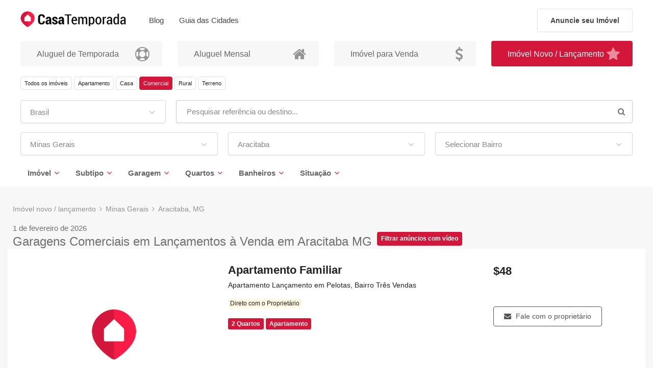

--- FILE ---
content_type: text/html; charset=UTF-8
request_url: https://casatemporada.com/imoveis-lancamento/comerciais-box-garagem/brasil/minas-gerais/aracitaba
body_size: 21312
content:
<!DOCTYPE html>
<html lang="pt-BR">
	<head>
		<meta charset="utf-8"/>
		<meta http-equiv="X-UA-Compatible" content="IE=edge">
		<meta http-equiv="Content-type" content="text/html; charset=utf-8">
        <link rel="icon" href="/favicon.ico">


<meta name="viewport" content="width=device-width,initial-scale=1.0,maximum-scale=5" >
<meta name="author" content="W3NEXT" >
<meta name="theme-color" content="#1F1F1F" >
<meta name="robots" content="max-image-preview:large" >
<meta name="description" content="Melhor Site para Encontrar Garagens Comerciais em Lançamentos à Venda em Aracitaba com o menor preço e melhor qualidade para Comprar" >
<meta name="locale" content="pt-BR" >
<meta property="og:title" content="Garagens Comerciais em Lançamentos à Venda em Aracitaba" >
<meta property="og:site_name" content="Casa Temporada" >
<meta property="og:description" content="Melhor Site para Encontrar Garagens Comerciais em Lançamentos à Venda em Aracitaba com o menor preço e melhor qualidade para Comprar" >
<meta property="og:type" content="website" >
<meta property="og:image" content="https://casatemporada.com/inc/timthumb.php?w=600&amp;h=315&amp;a=c&amp;src=uploads%2Fanuncios%2Ffotos%2F0bd8c38374122d4e95fb6b06647fbc59.jpg&amp;q=50" >
<meta property="og:url" content="https://casatemporada.com/imoveis-lancamento/comerciais-box-garagem/brasil/minas-gerais/aracitaba" >
<meta property="og:locale" content="pt_BR" >
<meta name="geo.region" content="BR-MG" >
<meta name="geo.placename" content="Aracitaba" >
<meta name="geo.position" content="-21.33779880;-43.37892080" >
<meta name="ICBM" content="-21.33779880, -43.37892080" >
<meta name="place:location:latitude" content="-21.33779880" >
<meta name="place:location:longitude" content="-43.37892080" >
<meta property="twitter:card" content="summary_large_image" >
<meta property="twitter:title" content="Garagens Comerciais em Lançamentos à Venda em Aracitaba" >
<meta property="twitter:description" content="Melhor Site para Encontrar Garagens Comerciais em Lançamentos à Venda em Aracitaba com o menor preço e melhor qualidade para Comprar" >
<meta property="twitter:image" content="https://casatemporada.com/images/share-image.jpg" >

<title>Garagens Comerciais em Lançamentos à Venda em Aracitaba</title>

<link href="https://www.google.com.br" rel="preconnect" crossorigin="" >
<link href="https://www.google-analytics.com" rel="preconnect" crossorigin="" >
<link href="https://firebaseinstallations.googleapis.com" rel="preconnect" crossorigin="" >
<link href="https://www.google.com" rel="preconnect" crossorigin="" >
<link href="https://www.googletagmanager.com" rel="preconnect" crossorigin="" >
<link href="https://stats.g.doubleclick.net" rel="preconnect" crossorigin="" >
<link href="/fonts/fontello.woff" rel="preload" as="font" crossorigin="anonymous" >
<link href="/fonts/simple-line-icons.ttf?thkwh4" rel="preload" as="font" crossorigin="anonymous" >
<link href="/fonts/iconsmind.woff?-rdmvgc" rel="preload" as="font" crossorigin="anonymous" >
<script src="/cdn-cgi/scripts/7d0fa10a/cloudflare-static/rocket-loader.min.js" data-cf-settings="570aa3d690f764029b2bf1ee-|49"></script><link href="/assets/intl-tel/css/intlTelInput.min.css" media="none" rel="stylesheet" type="text/css" onload="if(media!='all')media='all'" >
<script src="/cdn-cgi/scripts/7d0fa10a/cloudflare-static/rocket-loader.min.js" data-cf-settings="570aa3d690f764029b2bf1ee-|49"></script><link href="/css/intl-field.css?time=20260201" media="none" rel="stylesheet" type="text/css" onload="if(media!='all')media='all'" >
<link href="https://casatemporada.com/imoveis-lancamento/comerciais-box-garagem/brasil/minas-gerais/aracitaba?subtipo=15" hreflang="pt-BR" rel="alternate" >
<link href="https://casatemporada.com/en-us/properties-launch/commercial-box-garage/brasil/minas-gerais/aracitaba?subtipo=15" hreflang="en-US" rel="alternate" >
<link href="https://casatemporada.com/es-ar/propiedades-lanzamiento/comerciais-caja-garaje/brasil/minas-gerais/aracitaba?subtipo=15" hreflang="es-AR" rel="alternate" >
<link href="https://casatemporada.com/imoveis-lancamento/comerciais-box-garagem/brasil/minas-gerais/aracitaba" hreflang="x-default" rel="alternate" >
<link href="android-app://com.casatemporada.app/https/casatemporada.com/anunciante/login/esqueci/code/.*" rel="alternate" >
<link href="android-app://com.casatemporada.app/https/casatemporada.com/anunciante/mensagem/ver/.*" rel="alternate" >
<link href="https://casatemporada.com/imoveis-lancamento/comerciais-box-garagem/brasil/minas-gerais/aracitaba" rel="canonical" >
<link href="/min/bundle_eabe45ddb0e5f87187ad2745f11570c5.css?1769575068" media="screen" rel="stylesheet" type="text/css" />


<script type="application/ld+json">
{
    "@context": "https:\/\/schema.org",
    "@type": "BreadcrumbList",
    "itemListElement": [
        {
            "@type": "ListItem",
            "position": 1,
            "item": {
                "@type": "Thing",
                "name": "Im\u00f3vel novo \/ lan\u00e7amento",
                "id": "https:\/\/casatemporada.com\/"
            }
        },
        {
            "@type": "ListItem",
            "position": 2,
            "item": {
                "@type": "Thing",
                "name": "Minas Gerais",
                "id": "https:\/\/casatemporada.com\/imoveis-lancamento\/imoveis\/brasil\/minas-gerais"
            }
        },
        {
            "@type": "ListItem",
            "position": 3,
            "item": {
                "@type": "Thing",
                "name": "Aracitaba, MG",
                "id": "https:\/\/casatemporada.com\/imoveis-lancamento\/imoveis\/brasil\/minas-gerais\/aracitaba"
            }
        }
    ]
}
</script>
<script type="application/ld+json">
{
    "@context": "https:\/\/schema.org",
    "@type": "Service",
    "name": "Garagens Comerciais em Lan\u00e7amentos \u00e0 Venda em [local]",
    "description": "Melhor Site para Encontrar Garagens Comerciais em Lan\u00e7amentos \u00e0 Venda em [local] com o menor pre\u00e7o e melhor qualidade para Comprar",
    "provider": {
        "@type": "Organization",
        "name": "CasaTemporada",
        "url": "https:\/\/casatemporada.com\/"
    },
    "areaServed": {
        "@type": "City",
        "name": "Aracitaba",
        "containedInPlace": {
            "@type": "AdministrativeArea",
            "name": "Minas Gerais",
            "addressCountry": "BR"
        }
    },
    "availableChannel": {
        "@type": "ServiceChannel",
        "serviceLocation": {
            "@type": "Place",
            "address": {
                "@type": "PostalAddress",
                "addressLocality": "Aracitaba",
                "addressRegion": "MG",
                "addressCountry": "BR"
            }
        }
    },
    "mainEntityOfPage": {
        "@type": "WebPage",
        "url": "https:\/\/casatemporada.com\/imoveis-lancamento\/comerciais-box-garagem\/brasil\/minas-gerais\/aracitaba",
        "@id": "https:\/\/casatemporada.com\/imoveis-lancamento\/comerciais-box-garagem\/brasil\/minas-gerais\/aracitaba"
    }
}
</script>	</head>
	<body class="" data-country="br">


		<div id="wrapper">
			<div class="sticky-box">
<header id="header-container" class="fixed fullwidth">
	<div id="header" class="not-sticky">
		<div class="container">
			<div class="left-side">
				<div id="logo" class="hidden-xs hidden-sm">
					<a href="/"><img src="/images/logo.webp" width="273" height="50" alt="Alugue Temporada: Aluguel de Temporada no Brasil"></a>
				</div>
				<div id="logo" class="hidden-lg hidden-md margin-right-15 margin-left-0 padding-top-20 padding-bottom-20">
					<a href="/"><img src="/images/logo-mobile.svg" width="15" height="17" alt="Alugue Temporada: Aluguel de Temporada no Brasil"></a>
				</div>
				<div class="menu-responsive">
					<i class="fa fa-reorder menu-trigger"></i>
				</div>
				<nav id="navigation" class="style-1">
					<ul id="responsive">
						<li><a class="hidden-lg hidden-md" href="/">Página Inicial</a></li>
<!--
						<li><h2 class="menu-h1"><a class="current" href="/imoveis-aluguel-temporada/imoveis-temporada">Imóveis</a></h2></li>
-->
						<li><a href="/blog/posts">Blog</a></li>
                        <li><a href="https://blog.casatemporada.com/">Guia das Cidades</a></li>
<!--
						<li><a href="/forum">Forum</a></li>
-->
<!--
						<li><a href="/help">Ajuda</a></li>
-->
						<li><a class="hidden-lg hidden-md hidden-xs" href="/blog/posts">Blog</a></li>
						<li><a class="hidden-lg hidden-md" href="/contato">Contato</a></li>
						<li class="account-menu"></li>
						<!--
						<li><a href="/viajante/login" class="" data-modal><i class="sl sl-icon-user"></i>&nbsp;&nbsp;Viajante</a></li>
						<li><a href="/anunciante/login" class="" data-modal><i class="sl sl-icon-home"></i>&nbsp;&nbsp;Anunciante</a></li>
-->
						<li><a class="hidden-lg hidden-md" href="/anuncie-seu-imovel">Anuncie seu Imóvel</a></li>
                        					</ul>
				</nav>
				<div class="clearfix"></div>
			</div>
			<div class="right-side">
				<div class="header-widget">
					<a href="/anuncie-seu-imovel" class="btn-anuncie-imovel hidden-xs hidden-sm">Anuncie seu Imóvel</a>
				</div>
			</div>
		</div>
	</div>
</header>
</div>
<div class="clearfix"></div>			<div class="wrapper-content is-not-landing-page">
				<div class="fs-container"><div class="fs-inner-container content fs-inner-correction" data-seo-title="Garagens Comerciais em Lançamentos à Venda em Aracitaba" data-seo-description="Melhor Site para Encontrar Garagens Comerciais em Lançamentos à Venda em Aracitaba com o menor preço e melhor qualidade para Comprar">
	<div class="fs-content">
		<div class="hidden">				<nav id="breadcrumb">
					<ul>
											<li>
						<a href="/">
							<h2 class="breadcrumb-item">Imóvel novo / lançamento</h2>
						</a>
					</li>
					<li>
						<a href="/imoveis-lancamento/imoveis/brasil/minas-gerais">
							<h2 class="breadcrumb-item">Minas Gerais</h2>
						</a>
					</li>
					<li>
						<a href="/imoveis-lancamento/imoveis/brasil/minas-gerais/aracitaba">
							<h2 class="breadcrumb-item">Aracitaba, MG</h2>
						</a>
					</li>
					</ul>
				</nav></div>
            <section class="search">
        <div class="row categoria-bloco">
            <div class="col-md-3">
                <a href="/imoveis-aluguel-temporada/imoveis-temporada/brasil" class="categoria-stat">
                    <div class="categoria-stat-content"><h4 class="categoria-stat-titulo">Aluguel de Temporada</h4></div>
                    <div class="categoria-stat-icon"><i class="fa fa-life-buoy"></i></div>
                </a>
            </div>
            <div class="col-md-3">
                <a href="/imoveis-aluguel-mensal/imoveis/brasil" class="categoria-stat">
                    <div class="categoria-stat-content"><h4 class="categoria-stat-titulo">Aluguel Mensal</h4></div>
                    <div class="categoria-stat-icon"><i class="fa fa-home"></i></div>
                </a>
            </div>
            <div class="col-md-3">
                <a href="/imoveis-venda/imoveis/brasil" class="categoria-stat">
                    <div class="categoria-stat-content"><h4 class="categoria-stat-titulo">Imóvel para Venda</h4></div>
                    <div class="categoria-stat-icon"><i class="fa fa-dollar"></i></div>
                </a>
            </div>
            <div class="col-md-3">
                <a href="/imoveis-lancamento/imoveis/brasil" class="categoria-stat color-ativo">
                    <div class="categoria-stat-content"><h4 class="categoria-stat-titulo">Imóvel Novo / Lançamento</h4></div>
                    <div class="categoria-stat-icon"><i class="fa fa-star"></i></div>
                </a>
            </div>
        </div>
        <div class="row">
            <div class="col-md-12">
                <form id="listForm" action="/" method="post" enctype="application/x-www-form-urlencoded" data-cidade="/ajax/slug/cidade" data-bairro="/ajax/slug/bairro">
                    <div class="row with-forms hidden-xs hidden-sm">
	<div class="col-md-12 mb-15">
		<a href="/imoveis-lancamento/imoveis/brasil/minas-gerais/aracitaba?subtipo=15" class="botao-listagem-imovel trigger-loading">Todos os imóveis</a>
		<a href="/imoveis-lancamento/imoveis/brasil/minas-gerais/aracitaba?tipo=14-2&subtipo=15" class="botao-listagem-imovel trigger-loading">Apartamento</a>
		<a href="/imoveis-lancamento/imoveis/brasil/minas-gerais/aracitaba?tipo=14-1&subtipo=15" class="botao-listagem-imovel trigger-loading">Casa</a>
		<a href="/imoveis-lancamento/imoveis/brasil/minas-gerais/aracitaba?subtipo=15" class="botao-listagem-ativo trigger-loading">Comercial</a>
		<a href="/imoveis-lancamento/imoveis/brasil/minas-gerais/aracitaba?tipo=14-15&subtipo=15" class="botao-listagem-imovel trigger-loading">Rural</a>
		<a href="/imoveis-lancamento/imoveis/brasil/minas-gerais/aracitaba?tipo=14-16&subtipo=15" class="botao-listagem-imovel trigger-loading">Terreno</a>
	</div>
</div>                    <div class="row with-forms hidden-xs hidden-sm auto-submit-on-change">
                        <div class="col-md-3">
                            
<select name="pais" id="pais" class="chosen-select-no-single" autocomplete="off" data-ignore-ajax="true">
    <option value="">Selecionar País</option>
    <option value="brasil" selected="selected">Brasil</option>
    <option value="afeganistao">Afeganistão</option>
    <option value="albania">Albânia</option>
    <option value="alemanha">Alemanha</option>
    <option value="andorra">Andorra</option>
    <option value="angola">Angola</option>
    <option value="anguila">Anguila</option>
    <option value="antartida">Antártida</option>
    <option value="antigua-e-barbuda">Antígua e Barbuda</option>
    <option value="antilhasholandesas">antilhasholandesas</option>
    <option value="arabia-saudita">Arábia Saudita</option>
    <option value="argelia">Argélia</option>
    <option value="argentina">Argentina</option>
    <option value="armenia">Armênia</option>
    <option value="aruba">Aruba</option>
    <option value="australia">Austrália</option>
    <option value="austria">áustria</option>
    <option value="azerbaijao">Azerbaijão</option>
    <option value="bahamas">Bahamas</option>
    <option value="bahrein">Bahrein</option>
    <option value="bangladesh">Bangladesh</option>
    <option value="barbados">Barbados</option>
    <option value="belgica">Bélgica</option>
    <option value="belize">Belize</option>
    <option value="benin">Benin</option>
    <option value="bermudas">Bermudas</option>
    <option value="bielorrussia">Bielorrússia</option>
    <option value="bolivia">Bolívia</option>
    <option value="bosnia-e-herzegovina">Bósnia e Herzegovina</option>
    <option value="botsuana">Botsuana</option>
    <option value="brunei">Brunei</option>
    <option value="bulgaria">Bulgária</option>
    <option value="burkina-faso">Burkina Faso</option>
    <option value="burundi">Burundi</option>
    <option value="butao">Butão</option>
    <option value="cabo-verde">Cabo Verde</option>
    <option value="camaroes">Camarões</option>
    <option value="camboja">Camboja</option>
    <option value="canada">Canadá</option>
    <option value="canariasilhas">canariasilhas</option>
    <option value="catar">Catar</option>
    <option value="cazaquistao">Cazaquistão</option>
    <option value="chade">Chade</option>
    <option value="chile">Chile</option>
    <option value="china">China</option>
    <option value="chipre">Chipre</option>
    <option value="colombia">Colômbia</option>
    <option value="comores">Comores</option>
    <option value="congo">Congo</option>
    <option value="coreia-do-norte">Coreia do Norte</option>
    <option value="coreia-do-sul">Coreia do Sul</option>
    <option value="costa-do-marfim">Costa do Marfim</option>
    <option value="costa-rica">Costa Rica</option>
    <option value="croacia">Croácia</option>
    <option value="cuba">Cuba</option>
    <option value="curacao">Curaçao</option>
    <option value="dinamarca">Dinamarca</option>
    <option value="djibuti">Djibuti</option>
    <option value="dominica">Dominica</option>
    <option value="egito">Egito</option>
    <option value="el-salvador">El Salvador</option>
    <option value="emirados-arabes-unidos">Emirados árabes Unidos</option>
    <option value="equador">Equador</option>
    <option value="eritreia">Eritreia</option>
    <option value="eslovaquia">Eslováquia</option>
    <option value="eslovenia">Eslovênia</option>
    <option value="espanha">Espanha</option>
    <option value="estados-unidos">Estados Unidos</option>
    <option value="estonia">Estônia</option>
    <option value="etiopia">Etiópia</option>
    <option value="fiji">Fiji</option>
    <option value="filipinas">Filipinas</option>
    <option value="finlandia">Finlândia</option>
    <option value="franca">França</option>
    <option value="gabao">Gabão</option>
    <option value="gambia">Gâmbia</option>
    <option value="gana">Gana</option>
    <option value="georgia">Geórgia</option>
    <option value="gibraltar">Gibraltar</option>
    <option value="granada">Granada</option>
    <option value="grecia">Grécia</option>
    <option value="groelandia">Groelândia</option>
    <option value="guadalupe">Guadalupe</option>
    <option value="guam">Guam</option>
    <option value="guatemala">Guatemala</option>
    <option value="guernsey">Guernsey</option>
    <option value="guiana">Guiana</option>
    <option value="guiana-francesa">Guiana Francesa</option>
    <option value="guine">Guiné</option>
    <option value="guine-equatorial">Guiné Equatorial</option>
    <option value="guinebissau">Guiné-Bissau</option>
    <option value="haiti">Haiti</option>
    <option value="holanda">Holanda</option>
    <option value="honduras">Honduras</option>
    <option value="hong-kong">Hong Kong</option>
    <option value="hungria">Hungria</option>
    <option value="iemen">Iêmen</option>
    <option value="ilha-bouvet">Ilha Bouvet</option>
    <option value="ilha-christmas">Ilha Christmas</option>
    <option value="ilha-de-man">Ilha de Man</option>
    <option value="ilha-heard-e-ilhas-mcdonald">Ilha Heard e Ilhas McDonald</option>
    <option value="ilha-norfolk">Ilha Norfolk</option>
    <option value="ilhas-cayman">Ilhas Cayman</option>
    <option value="ilhas-cocos">Ilhas Cocos</option>
    <option value="ilhas-cook">Ilhas Cook</option>
    <option value="ilhas-de-aland">Ilhas de Aland</option>
    <option value="ilhas-faroe">Ilhas Faroé</option>
    <option value="ilhas-georgias-do-sul-e-sandwich-do-sul">Ilhas Geórgias do Sul e Sandwich do Sul</option>
    <option value="ilhas-malvinas">Ilhas Malvinas</option>
    <option value="ilhas-marianas">Ilhas Marianas</option>
    <option value="ilhas-marshall">Ilhas Marshall</option>
    <option value="ilhas-menores-distantes-dos-estados-unidos">Ilhas Menores Distantes dos Estados Unidos</option>
    <option value="ilhas-pitcairn">Ilhas Pitcairn</option>
    <option value="ilhas-salomao">Ilhas Salomão</option>
    <option value="ilhas-turcas-e-caicos">Ilhas Turcas e Caicos</option>
    <option value="ilhas-virgens-americanas">Ilhas Virgens Americanas</option>
    <option value="ilhas-virgens-britanicas">Ilhas Virgens Britânicas</option>
    <option value="india">Índia</option>
    <option value="indonesia">Indonésia</option>
    <option value="ira">Irã</option>
    <option value="iraque">Iraque</option>
    <option value="irlanda">Irlanda</option>
    <option value="islandia">Islândia</option>
    <option value="israel">Israel</option>
    <option value="italia">Itália</option>
    <option value="iugoslaviarepublicafedda">iugoslaviarepublicafedda</option>
    <option value="jamaica">Jamaica</option>
    <option value="japao">Japão</option>
    <option value="jersey">Jersey</option>
    <option value="johnstonilhas">johnstonilhas</option>
    <option value="jordania">Jordânia</option>
    <option value="kiribati">Kiribati</option>
    <option value="kuwait">Kuwait</option>
    <option value="laos">Laos</option>
    <option value="lebuanilhas">lebuanilhas</option>
    <option value="lesoto">Lesoto</option>
    <option value="letonia">Letônia</option>
    <option value="libano">Líbano</option>
    <option value="liberia">Libéria</option>
    <option value="libia">Líbia</option>
    <option value="liechtenstein">Liechtenstein</option>
    <option value="lituania">Lituânia</option>
    <option value="luxemburgo">Luxemburgo</option>
    <option value="macau">Macau</option>
    <option value="macedonia">Macedônia</option>
    <option value="madagascar">Madagascar</option>
    <option value="madeirailhada">madeirailhada</option>
    <option value="malasia">Malásia</option>
    <option value="malawi">Malawi</option>
    <option value="maldivas">Maldivas</option>
    <option value="mali">Mali</option>
    <option value="malta">Malta</option>
    <option value="marrocos">Marrocos</option>
    <option value="martinica">Martinica</option>
    <option value="mauricio">Maurício</option>
    <option value="mauritania">Mauritânia</option>
    <option value="mayotte">Mayotte</option>
    <option value="mexico">México</option>
    <option value="micronesia">Micronésia</option>
    <option value="mocambique">Moçambique</option>
    <option value="moldavia">Moldávia</option>
    <option value="monaco">Mônaco</option>
    <option value="mongolia">Mongólia</option>
    <option value="montenegro">Montenegro</option>
    <option value="montserrat">Montserrat</option>
    <option value="myanmar">Myanmar</option>
    <option value="namibia">Namíbia</option>
    <option value="nauru">Nauru</option>
    <option value="nepal">Nepal</option>
    <option value="nicaragua">Nicarágua</option>
    <option value="niger">Níger</option>
    <option value="nigeria">Nigéria</option>
    <option value="niue">Niue</option>
    <option value="noruega">Noruega</option>
    <option value="nova-caledonia">Nova Caledônia</option>
    <option value="nova-zelandia">Nova Zelândia</option>
    <option value="oma">Omã</option>
    <option value="palau">Palau</option>
    <option value="palestina">Palestina</option>
    <option value="panama">Panamá</option>
    <option value="papua-nova-guine">Papua Nova Guiné</option>
    <option value="paquistao">Paquistão</option>
    <option value="paraguai">Paraguai</option>
    <option value="peru">Peru</option>
    <option value="polinesia-francesa">Polinésia Francesa</option>
    <option value="polonia">Polônia</option>
    <option value="porto-rico">Porto Rico</option>
    <option value="portugal">Portugal</option>
    <option value="quenia">Quênia</option>
    <option value="quirguistao">Quirguistão</option>
    <option value="rd-congo">RD Congo</option>
    <option value="reino-unido">Reino Unido</option>
    <option value="republica-centroafricana">República Centro-Africana</option>
    <option value="republica-dominicana">República Dominicana</option>
    <option value="republica-sulafricana">República Sul-Africana</option>
    <option value="republica-tcheca">República Tcheca</option>
    <option value="reuniao">Reunião</option>
    <option value="romenia">Romênia</option>
    <option value="ruanda">Ruanda</option>
    <option value="russia">Rússia</option>
    <option value="saara-ocidental">Saara Ocidental</option>
    <option value="saint-martin">Saint Martin</option>
    <option value="saintpierre-e-miquelon">Saint-Pierre e Miquelon</option>
    <option value="samoa">Samoa</option>
    <option value="samoa-americana">Samoa Americana</option>
    <option value="san-marino">San Marino</option>
    <option value="santa-helena">Santa Helena</option>
    <option value="santa-lucia">Santa Lúcia</option>
    <option value="sao-bartolomeu">São Bartolomeu</option>
    <option value="sao-cristovao-e-neves">São Cristóvão e Neves</option>
    <option value="sao-tome-e-principe">São Tomé e Príncipe</option>
    <option value="sao-vicente-e-granadinas">São Vicente e Granadinas</option>
    <option value="seicheles">Seicheles</option>
    <option value="senegal">Senegal</option>
    <option value="serra-leoa">Serra Leoa</option>
    <option value="servia">Sérvia</option>
    <option value="singapura">Singapura</option>
    <option value="sint-maarten">Sint Maarten</option>
    <option value="siria">Síria</option>
    <option value="somalia">Somália</option>
    <option value="sri-lanka">Sri Lanka</option>
    <option value="suazilandia">Suazilândia</option>
    <option value="sudao">Sudão</option>
    <option value="sudao-do-sul">Sudão do Sul</option>
    <option value="suecia">Suécia</option>
    <option value="suica">Suíça</option>
    <option value="suriname">Suriname</option>
    <option value="svalbard">Svalbard</option>
    <option value="tailandia">Tailândia</option>
    <option value="taiwan">Taiwan</option>
    <option value="tajiquistao">Tajiquistão</option>
    <option value="tanzania">Tanzânia</option>
    <option value="terras-austrais-e-antarticas-francesas">Terras Austrais e Antárticas Francesas</option>
    <option value="territorio-britanico-do-oceano-iidico">Território Britânico do Oceano íÍdico</option>
    <option value="timor-leste">Timor Leste</option>
    <option value="togo">Togo</option>
    <option value="tokelau">Tokelau</option>
    <option value="tonga">Tonga</option>
    <option value="trinidad-e-tobago">Trinidad e Tobago</option>
    <option value="tunisia">Tunísia</option>
    <option value="turcomenistao">Turcomenistão</option>
    <option value="turquia">Turquia</option>
    <option value="tuvalu">Tuvalu</option>
    <option value="ucrania">Ucrânia</option>
    <option value="uganda">Uganda</option>
    <option value="uruguai">Uruguai</option>
    <option value="uzbequistao">Uzbequistão</option>
    <option value="vanuatu">Vanuatu</option>
    <option value="vaticano">Vaticano</option>
    <option value="venezuela">Venezuela</option>
    <option value="vietna">Vietnã</option>
    <option value="wakeilha">wakeilha</option>
    <option value="wallis-e-futuna">Wallis e Futuna</option>
    <option value="zambia">Zâmbia</option>
    <option value="zimbabwe">Zimbabwe</option>
    <option value="zonadocanaldopanama">zonadocanaldopanama</option>
</select>                        </div>
                        <div class="col-md-9">
                            <div class="custom-input-group">
                                <span class="input-group-addon"><i class="fa fa-search"></i></span>
                                
<input type="text" name="termo" id="termo" value="" class="search-modal" data-filter="/anuncio/filtro-modal/origin/landing/pais/brasil/estado/minas-gerais/cidade/aracitaba/tipo/14/subtipo/15/filtro/4" placeholder="Pesquisar referência ou destino..." readonly="readonly" autocomplete="off">                            </div>
                        </div>
                        <div class="col-md-4">
                            
<select name="estado" id="estado" class="chosen-select-no-single" autocomplete="off" data-ignore-ajax="true">
    <option value="">Selecionar Estado</option>
    <option value="acre">Acre</option>
    <option value="alagoas">Alagoas</option>
    <option value="amapa">Amapá</option>
    <option value="amazonas">Amazonas</option>
    <option value="bahia">Bahia</option>
    <option value="ceara">Ceará</option>
    <option value="distrito-federal">Distrito Federal</option>
    <option value="espirito-santo">Espírito Santo</option>
    <option value="goias">Goiás</option>
    <option value="maranhao">Maranhão</option>
    <option value="mato-grosso">Mato Grosso</option>
    <option value="mato-grosso-do-sul">Mato Grosso do Sul</option>
    <option value="minas-gerais" selected="selected">Minas Gerais</option>
    <option value="para">Pará</option>
    <option value="paraiba">Paraíba</option>
    <option value="parana">Paraná</option>
    <option value="pernambuco">Pernambuco</option>
    <option value="piaui">Piauí</option>
    <option value="rio-de-janeiro">Rio de Janeiro</option>
    <option value="rio-grande-do-norte">Rio Grande do Norte</option>
    <option value="rio-grande-do-sul">Rio Grande do Sul</option>
    <option value="rondonia">Rondônia</option>
    <option value="roraima">Roraima</option>
    <option value="santa-catarina">Santa Catarina</option>
    <option value="sao-paulo">São Paulo</option>
    <option value="sergipe">Sergipe</option>
    <option value="tocantins">Tocantins</option>
</select>                        </div>
                        <div class="col-md-4">
                            
<select name="cidade" id="cidade" class="chosen-select-no-single" data-placeholder="Todas as Cidades" autocomplete="off" data-ignore-ajax="true">
    <option value="">Selecionar Cidade</option>
    <option value="-azul-de-minas"> Azul de Minas</option>
    <option value="-da-saudade"> da Saudade</option>
    <option value="-do-salitre"> do Salitre</option>
    <option value="-dos-aimores"> dos Aimorés</option>
    <option value="abadia-dos-dourados">Abadia dos Dourados</option>
    <option value="abaete">Abaeté</option>
    <option value="abre-campo">Abre Campo</option>
    <option value="acaiaca">Acaiaca</option>
    <option value="acucena">Açucena</option>
    <option value="agua-boa">Água Boa</option>
    <option value="agua-comprida">Água Comprida</option>
    <option value="aguanil">Aguanil</option>
    <option value="aguas-formosas">Águas Formosas</option>
    <option value="aguas-vermelhas">Águas Vermelhas</option>
    <option value="aimores">Aimorés</option>
    <option value="aiuruoca">Aiuruoca</option>
    <option value="alagoa">Alagoa</option>
    <option value="albertina">Albertina</option>
    <option value="alem-paraiba">Além Paraíba</option>
    <option value="alfenas">Alfenas</option>
    <option value="alfredo-vasconcelos">Alfredo Vasconcelos</option>
    <option value="almenara">Almenara</option>
    <option value="alpercata">Alpercata</option>
    <option value="alpinopolis">Alpinópolis</option>
    <option value="alterosa">Alterosa</option>
    <option value="alto-caparao">Alto Caparaó</option>
    <option value="alto-jequitiba">Alto Jequitibá</option>
    <option value="alto-rio-doce">Alto Rio Doce</option>
    <option value="alvarenga">Alvarenga</option>
    <option value="alvinopolis">Alvinópolis</option>
    <option value="alvorada-de-minas">Alvorada de Minas</option>
    <option value="amparo-do-">Amparo do </option>
    <option value="andradas">Andradas</option>
    <option value="andrelandia">Andrelândia</option>
    <option value="angelandia">Angelândia</option>
    <option value="antonio-carlos">Antônio Carlos</option>
    <option value="antonio-dias">Antônio Dias</option>
    <option value="antonio-prado-de-minas">Antônio Prado de Minas</option>
    <option value="aracai">Araçaí</option>
    <option value="aracitaba" selected="selected">Aracitaba</option>
    <option value="aracuai">Araçuaí</option>
    <option value="araguari">Araguari</option>
    <option value="arantina">Arantina</option>
    <option value="araponga">Araponga</option>
    <option value="arapora">Araporã</option>
    <option value="arapua">Arapuá</option>
    <option value="araujos">Araújos</option>
    <option value="araxa">Araxá</option>
    <option value="arceburgo">Arceburgo</option>
    <option value="arcos">Arcos</option>
    <option value="areado">Areado</option>
    <option value="argirita">Argirita</option>
    <option value="aricanduva">Aricanduva</option>
    <option value="arinos">Arinos</option>
    <option value="astolfo-dutra">Astolfo Dutra</option>
    <option value="ataleia">Ataléia</option>
    <option value="augusto-de-lima">Augusto de Lima</option>
    <option value="baependi">Baependi</option>
    <option value="baldim">Baldim</option>
    <option value="bambui">Bambuí</option>
    <option value="bandeira">Bandeira</option>
    <option value="bandeira-do-sul">Bandeira do Sul</option>
    <option value="barao-de-cocais">Barão de Cocais</option>
    <option value="barao-de-monte-alto">Barão de Monte Alto</option>
    <option value="barbacena">Barbacena</option>
    <option value="barra-longa">Barra Longa</option>
    <option value="barroso">Barroso</option>
    <option value="bela-vista-de-minas">Bela Vista de Minas</option>
    <option value="belmiro-braga">Belmiro Braga</option>
    <option value="belo-horizonte">Belo Horizonte</option>
    <option value="belo-oriente">Belo Oriente</option>
    <option value="belo-vale">Belo Vale</option>
    <option value="berilo">Berilo</option>
    <option value="berizal">Berizal</option>
    <option value="bertopolis">Bertópolis</option>
    <option value="betim">Betim</option>
    <option value="bias-fortes">Bias Fortes</option>
    <option value="bicas">Bicas</option>
    <option value="biquinhas">Biquinhas</option>
    <option value="boa-esperanca">Boa Esperança</option>
    <option value="bocaina-de-minas">Bocaina de Minas</option>
    <option value="bocaiuva">Bocaiúva</option>
    <option value="bom-despacho">Bom Despacho</option>
    <option value="bom-jardim-de-minas">Bom Jardim de Minas</option>
    <option value="bom-jesus-da-penha">Bom Jesus da Penha</option>
    <option value="bom-jesus-do-amparo">Bom Jesus do Amparo</option>
    <option value="bom-jesus-do-galho">Bom Jesus do Galho</option>
    <option value="bom-repouso">Bom Repouso</option>
    <option value="bom-sucesso">Bom Sucesso</option>
    <option value="bonfim">Bonfim</option>
    <option value="bonfinopolis-de-minas">Bonfinópolis de Minas</option>
    <option value="bonito-de-minas">Bonito de Minas</option>
    <option value="borda-da-mata">Borda da Mata</option>
    <option value="botelhos">Botelhos</option>
    <option value="botumirim">Botumirim</option>
    <option value="bras-pires">Brás Pires</option>
    <option value="brasilandia-de-minas">Brasilândia de Minas</option>
    <option value="brasilia-de-minas">Brasília de Minas</option>
    <option value="brasopolis">Brasópolis</option>
    <option value="braunas">Braúnas</option>
    <option value="brumadinho">Brumadinho</option>
    <option value="bueno-brandao">Bueno Brandão</option>
    <option value="buenopolis">Buenópolis</option>
    <option value="bugre">Bugre</option>
    <option value="buritis">Buritis</option>
    <option value="buritizeiro">Buritizeiro</option>
    <option value="cabeceira-grande">Cabeceira Grande</option>
    <option value="cabo-verde">Cabo Verde</option>
    <option value="cachoeira-da-prata">Cachoeira da Prata</option>
    <option value="cachoeira-de-minas">Cachoeira de Minas</option>
    <option value="cachoeira-de-pajeu">Cachoeira de Pajeú</option>
    <option value="cachoeira-dourada">Cachoeira Dourada</option>
    <option value="caetanopolis">Caetanópolis</option>
    <option value="caete">Caeté</option>
    <option value="caiana">Caiana</option>
    <option value="cajuri">Cajuri</option>
    <option value="caldas">Caldas</option>
    <option value="camacho">Camacho</option>
    <option value="camanducaia">Camanducaia</option>
    <option value="cambui">Cambuí</option>
    <option value="cambuquira">Cambuquira</option>
    <option value="campanario">Campanário</option>
    <option value="campanha">Campanha</option>
    <option value="campestre">Campestre</option>
    <option value="campina-verde">Campina Verde</option>
    <option value="campo-azul">Campo Azul</option>
    <option value="campo-belo">Campo Belo</option>
    <option value="campo-do-meio">Campo do Meio</option>
    <option value="campo-florido">Campo Florido</option>
    <option value="campos-altos">Campos Altos</option>
    <option value="campos-gerais">Campos Gerais</option>
    <option value="cana-verde">Cana Verde</option>
    <option value="canaa">Canaã</option>
    <option value="canapolis">Canápolis</option>
    <option value="candeias">Candeias</option>
    <option value="cantagalo">Cantagalo</option>
    <option value="caparao">Caparaó</option>
    <option value="capela-nova">Capela Nova</option>
    <option value="capelinha">Capelinha</option>
    <option value="capetinga">Capetinga</option>
    <option value="capim-branco">Capim Branco</option>
    <option value="capinopolis">Capinópolis</option>
    <option value="capitao-andrade">Capitão Andrade</option>
    <option value="capitao-eneas">Capitão Enéas</option>
    <option value="capitolio">Capitólio</option>
    <option value="caputira">Caputira</option>
    <option value="carai">Caraí</option>
    <option value="caranaiba">Caranaíba</option>
    <option value="carandai">Carandaí</option>
    <option value="carangola">Carangola</option>
    <option value="caratinga">Caratinga</option>
    <option value="carbonita">Carbonita</option>
    <option value="careacu">Careaçu</option>
    <option value="carlos-chagas">Carlos Chagas</option>
    <option value="carmesia">Carmésia</option>
    <option value="carmo-da-cachoeira">Carmo da Cachoeira</option>
    <option value="carmo-da-mata">Carmo da Mata</option>
    <option value="carmo-de-minas">Carmo de Minas</option>
    <option value="carmo-do-cajuru">Carmo do Cajuru</option>
    <option value="carmo-do-paranaiba">Carmo do Paranaíba</option>
    <option value="carmo-do-rio-claro">Carmo do Rio Claro</option>
    <option value="carmopolis-de-minas">Carmópolis de Minas</option>
    <option value="carneirinho">Carneirinho</option>
    <option value="carrancas">Carrancas</option>
    <option value="carvalhopolis">Carvalhópolis</option>
    <option value="carvalhos">Carvalhos</option>
    <option value="casa-grande">Casa Grande</option>
    <option value="cascalho-rico">Cascalho Rico</option>
    <option value="cassia">Cássia</option>
    <option value="cataguases">Cataguases</option>
    <option value="catas-altas">Catas Altas</option>
    <option value="catas-altas-da-noruega">Catas Altas da Noruega</option>
    <option value="catuji">Catuji</option>
    <option value="catuti">Catuti</option>
    <option value="caxambu">Caxambu</option>
    <option value="cedro-do-abaete">Cedro do Abaeté</option>
    <option value="central-de-minas">Central de Minas</option>
    <option value="centralina">Centralina</option>
    <option value="chacara">Chácara</option>
    <option value="chale">Chalé</option>
    <option value="chapada-do-norte">Chapada do Norte</option>
    <option value="chapada-gaucha">Chapada Gaúcha</option>
    <option value="chiador">Chiador</option>
    <option value="cipotanea">Cipotânea</option>
    <option value="claraval">Claraval</option>
    <option value="claro-dos-pocoes">Claro dos Poções</option>
    <option value="claudio">Cláudio</option>
    <option value="coimbra">Coimbra</option>
    <option value="coluna">Coluna</option>
    <option value="comendador-gomes">Comendador Gomes</option>
    <option value="comercinho">Comercinho</option>
    <option value="conceicao-da-aparecida">Conceição da Aparecida</option>
    <option value="conceicao-da-barra-de-minas">Conceição da Barra de Minas</option>
    <option value="conceicao-das-alagoas">Conceição das Alagoas</option>
    <option value="conceicao-das-pedras">Conceição das Pedras</option>
    <option value="conceicao-de-ipanema">Conceição de Ipanema</option>
    <option value="conceicao-do-mato-dentro">Conceição do Mato Dentro</option>
    <option value="conceicao-do-para">Conceição do Pará</option>
    <option value="conceicao-do-rio-verde">Conceição do Rio Verde</option>
    <option value="conceicao-dos-ouros">Conceição dos Ouros</option>
    <option value="conego-marinho">Cônego Marinho</option>
    <option value="confins">Confins</option>
    <option value="congonhal">Congonhal</option>
    <option value="congonhas">Congonhas</option>
    <option value="congonhas-do-norte">Congonhas do Norte</option>
    <option value="conquista">Conquista</option>
    <option value="conselheiro-lafaiete">Conselheiro Lafaiete</option>
    <option value="conselheiro-pena">Conselheiro Pena</option>
    <option value="consolacao">Consolação</option>
    <option value="contagem">Contagem</option>
    <option value="coqueiral">Coqueiral</option>
    <option value="coracao-de-jesus">Coração de Jesus</option>
    <option value="cordisburgo">Cordisburgo</option>
    <option value="cordislandia">Cordislândia</option>
    <option value="corinto">Corinto</option>
    <option value="coroaci">Coroaci</option>
    <option value="coromandel">Coromandel</option>
    <option value="coronel-fabriciano">Coronel Fabriciano</option>
    <option value="coronel-murta">Coronel Murta</option>
    <option value="coronel-pacheco">Coronel Pacheco</option>
    <option value="coronel-xavier-chaves">Coronel Xavier Chaves</option>
    <option value="corrego-danta">Córrego Danta</option>
    <option value="corrego-do-bom-jesus">Córrego do Bom Jesus</option>
    <option value="corrego-fundo">Córrego Fundo</option>
    <option value="corrego-novo">Córrego Novo</option>
    <option value="couto-de-magalhaes-de-minas">Couto de Magalhães de Minas</option>
    <option value="crisolita">Crisólita</option>
    <option value="cristais">Cristais</option>
    <option value="cristalia">Cristália</option>
    <option value="cristiano-otoni">Cristiano Otoni</option>
    <option value="cristina">Cristina</option>
    <option value="crucilandia">Crucilândia</option>
    <option value="cruzeiro-da-fortaleza">Cruzeiro da Fortaleza</option>
    <option value="cruzilia">Cruzília</option>
    <option value="cuparaque">Cuparaque</option>
    <option value="curral-de-dentro">Curral de Dentro</option>
    <option value="curvelo">Curvelo</option>
    <option value="datas">Datas</option>
    <option value="delfim-moreira">Delfim Moreira</option>
    <option value="delfinopolis">Delfinópolis</option>
    <option value="delta">Delta</option>
    <option value="descoberto">Descoberto</option>
    <option value="desterro-de-entre-rios">Desterro de Entre Rios</option>
    <option value="desterro-do-melo">Desterro do Melo</option>
    <option value="diamantina">Diamantina</option>
    <option value="diogo-de-vasconcelos">Diogo de Vasconcelos</option>
    <option value="dionisio">Dionísio</option>
    <option value="divinesia">Divinésia</option>
    <option value="divino">Divino</option>
    <option value="divino-das-laranjeiras">Divino das Laranjeiras</option>
    <option value="divinolandia-de-minas">Divinolândia de Minas</option>
    <option value="divinopolis">Divinópolis</option>
    <option value="divisa-alegre">Divisa Alegre</option>
    <option value="divisa-nova">Divisa Nova</option>
    <option value="divisopolis">Divisópolis</option>
    <option value="dom-bosco">Dom Bosco</option>
    <option value="dom-cavati">Dom Cavati</option>
    <option value="dom-joaquim">Dom Joaquim</option>
    <option value="dom-silverio">Dom Silvério</option>
    <option value="dom-vicoso">Dom Viçoso</option>
    <option value="dona-eusebia">Dona Eusébia</option>
    <option value="dores-de-campos">Dores de Campos</option>
    <option value="dores-de-guanhaes">Dores de Guanhães</option>
    <option value="dores-do-indaia">Dores do Indaiá</option>
    <option value="dores-do-turvo">Dores do Turvo</option>
    <option value="doresopolis">Doresópolis</option>
    <option value="douradoquara">Douradoquara</option>
    <option value="durande">Durandé</option>
    <option value="eloi-mendes">Elói Mendes</option>
    <option value="engenheiro-caldas">Engenheiro Caldas</option>
    <option value="engenheiro-navarro">Engenheiro Navarro</option>
    <option value="entre-folhas">Entre Folhas</option>
    <option value="entre-rios-de-minas">Entre Rios de Minas</option>
    <option value="ervalia">Ervália</option>
    <option value="esmeraldas">Esmeraldas</option>
    <option value="espera-feliz">Espera Feliz</option>
    <option value="espinosa">Espinosa</option>
    <option value="espirito-santo-do-dourado">Espírito Santo do Dourado</option>
    <option value="estiva">Estiva</option>
    <option value="estrela-dalva">Estrela Dalva</option>
    <option value="estrela-do-indaia">Estrela do Indaiá</option>
    <option value="estrela-do-sul">Estrela do Sul</option>
    <option value="eugenopolis">Eugenópolis</option>
    <option value="ewbank-da-camara">Ewbank da Câmara</option>
    <option value="extrema">Extrema</option>
    <option value="fama">Fama</option>
    <option value="faria-lemos">Faria Lemos</option>
    <option value="felicio-dos-santos">Felício dos Santos</option>
    <option value="felisburgo">Felisburgo</option>
    <option value="felixlandia">Felixlândia</option>
    <option value="fernandes-tourinho">Fernandes Tourinho</option>
    <option value="ferros">Ferros</option>
    <option value="fervedouro">Fervedouro</option>
    <option value="florestal">Florestal</option>
    <option value="formiga">Formiga</option>
    <option value="formoso">Formoso</option>
    <option value="fortaleza-de-minas">Fortaleza de Minas</option>
    <option value="fortuna-de-minas">Fortuna de Minas</option>
    <option value="francisco-badaro">Francisco Badaró</option>
    <option value="francisco-dumont">Francisco Dumont</option>
    <option value="francisco-sa">Francisco Sá</option>
    <option value="franciscopolis">Franciscópolis</option>
    <option value="frei-gaspar">Frei Gaspar</option>
    <option value="frei-inocencio">Frei Inocêncio</option>
    <option value="frei-lagonegro">Frei Lagonegro</option>
    <option value="fronteira">Fronteira</option>
    <option value="fronteira-dos-vales">Fronteira dos Vales</option>
    <option value="fruta-de-leite">Fruta de Leite</option>
    <option value="frutal">Frutal</option>
    <option value="funilandia">Funilândia</option>
    <option value="galileia">Galiléia</option>
    <option value="gameleiras">Gameleiras</option>
    <option value="glaucilandia">Glaucilândia</option>
    <option value="goiabeira">Goiabeira</option>
    <option value="goiana">Goianá</option>
    <option value="goncalves">Gonçalves</option>
    <option value="gonzaga">Gonzaga</option>
    <option value="gouveia">Gouveia</option>
    <option value="governador-valadares">Governador Valadares</option>
    <option value="grao-mogol">Grão Mogol</option>
    <option value="grupiara">Grupiara</option>
    <option value="guanhaes">Guanhães</option>
    <option value="guape">Guapé</option>
    <option value="guaraciaba">Guaraciaba</option>
    <option value="guaraciama">Guaraciama</option>
    <option value="guaranesia">Guaranésia</option>
    <option value="guarani">Guarani</option>
    <option value="guarara">Guarará</option>
    <option value="guarda-mor">Guarda-Mor</option>
    <option value="guaxupe">Guaxupé</option>
    <option value="guidoval">Guidoval</option>
    <option value="guimarania">Guimarânia</option>
    <option value="guiricema">Guiricema</option>
    <option value="gurinhata">Gurinhatã</option>
    <option value="heliodora">Heliodora</option>
    <option value="iapu">Iapu</option>
    <option value="ibertioga">Ibertioga</option>
    <option value="ibia">Ibiá</option>
    <option value="ibiai">Ibiaí</option>
    <option value="ibiracatu">Ibiracatu</option>
    <option value="ibiraci">Ibiraci</option>
    <option value="ibirite">Ibirité</option>
    <option value="ibitiura-de-minas">Ibitiúra de Minas</option>
    <option value="ibituruna">Ibituruna</option>
    <option value="icarai-de-minas">Icaraí de Minas</option>
    <option value="igarape">Igarapé</option>
    <option value="igaratinga">Igaratinga</option>
    <option value="iguatama">Iguatama</option>
    <option value="ijaci">Ijaci</option>
    <option value="ilicinea">Ilicínea</option>
    <option value="imbe-de-minas">Imbé de Minas</option>
    <option value="inconfidentes">Inconfidentes</option>
    <option value="indaiabira">Indaiabira</option>
    <option value="indianopolis">Indianópolis</option>
    <option value="ingai">Ingaí</option>
    <option value="inhapim">Inhapim</option>
    <option value="inhauma">Inhaúma</option>
    <option value="inimutaba">Inimutaba</option>
    <option value="ipaba">Ipaba</option>
    <option value="ipanema">Ipanema</option>
    <option value="ipatinga">Ipatinga</option>
    <option value="ipiacu">Ipiaçu</option>
    <option value="ipuiuna">Ipuiúna</option>
    <option value="irai-de-minas">Iraí de Minas</option>
    <option value="itabira">Itabira</option>
    <option value="itabirinha">Itabirinha</option>
    <option value="itabirito">Itabirito</option>
    <option value="itacambira">Itacambira</option>
    <option value="itacarambi">Itacarambi</option>
    <option value="itaguara">Itaguara</option>
    <option value="itaipe">Itaipé</option>
    <option value="itajuba">Itajubá</option>
    <option value="itamarandiba">Itamarandiba</option>
    <option value="itamarati-de-minas">Itamarati de Minas</option>
    <option value="itambacuri">Itambacuri</option>
    <option value="itambe-do-mato-dentro">Itambé do Mato Dentro</option>
    <option value="itamogi">Itamogi</option>
    <option value="itamonte">Itamonte</option>
    <option value="itanhandu">Itanhandu</option>
    <option value="itanhomi">Itanhomi</option>
    <option value="itaobim">Itaobim</option>
    <option value="itapagipe">Itapagipe</option>
    <option value="itapecerica">Itapecerica</option>
    <option value="itapeva">Itapeva</option>
    <option value="itatiaiucu">Itatiaiuçu</option>
    <option value="itau-de-minas">Itaú de Minas</option>
    <option value="itauna">Itaúna</option>
    <option value="itaverava">Itaverava</option>
    <option value="itinga">Itinga</option>
    <option value="itueta">Itueta</option>
    <option value="ituiutaba">Ituiutaba</option>
    <option value="itumirim">Itumirim</option>
    <option value="iturama">Iturama</option>
    <option value="itutinga">Itutinga</option>
    <option value="jaboticatubas">Jaboticatubas</option>
    <option value="jacinto">Jacinto</option>
    <option value="jacui">Jacuí</option>
    <option value="jacutinga">Jacutinga</option>
    <option value="jaguaracu">Jaguaraçu</option>
    <option value="jaiba">Jaíba</option>
    <option value="jampruca">Jampruca</option>
    <option value="janauba">Janaúba</option>
    <option value="januaria">Januária</option>
    <option value="japaraiba">Japaraíba</option>
    <option value="japonvar">Japonvar</option>
    <option value="jeceaba">Jeceaba</option>
    <option value="jenipapo-de-minas">Jenipapo de Minas</option>
    <option value="jequeri">Jequeri</option>
    <option value="jequitai">Jequitaí</option>
    <option value="jequitiba">Jequitibá</option>
    <option value="jequitinhonha">Jequitinhonha</option>
    <option value="jesuania">Jesuânia</option>
    <option value="joaima">Joaíma</option>
    <option value="joanesia">Joanésia</option>
    <option value="joao-monlevade">João Monlevade</option>
    <option value="joao-pinheiro">João Pinheiro</option>
    <option value="joaquim-felicio">Joaquim Felício</option>
    <option value="jordania">Jordânia</option>
    <option value="jose-goncalves-de-minas">José Gonçalves de Minas</option>
    <option value="jose-raydan">José Raydan</option>
    <option value="josenopolis">Josenópolis</option>
    <option value="juatuba">Juatuba</option>
    <option value="juiz-de-fora">Juiz de Fora</option>
    <option value="juramento">Juramento</option>
    <option value="juruaia">Juruaia</option>
    <option value="juvenilia">Juvenília</option>
    <option value="ladainha">Ladainha</option>
    <option value="lagamar">Lagamar</option>
    <option value="lagoa-da-prata">Lagoa da Prata</option>
    <option value="lagoa-dos-patos">Lagoa dos Patos</option>
    <option value="lagoa-dourada">Lagoa Dourada</option>
    <option value="lagoa-formosa">Lagoa Formosa</option>
    <option value="lagoa-grande">Lagoa Grande</option>
    <option value="lagoa-santa">Lagoa Santa</option>
    <option value="lajinha">Lajinha</option>
    <option value="lambari">Lambari</option>
    <option value="lamim">Lamim</option>
    <option value="laranjal">Laranjal</option>
    <option value="lassance">Lassance</option>
    <option value="lavras">Lavras</option>
    <option value="leandro-ferreira">Leandro Ferreira</option>
    <option value="leme-do-prado">Leme do Prado</option>
    <option value="leopoldina">Leopoldina</option>
    <option value="liberdade">Liberdade</option>
    <option value="lima-duarte">Lima Duarte</option>
    <option value="limeira-do-oeste">Limeira do Oeste</option>
    <option value="lontra">Lontra</option>
    <option value="luisburgo">Luisburgo</option>
    <option value="luislandia">Luislândia</option>
    <option value="luminarias">Luminárias</option>
    <option value="luz">Luz</option>
    <option value="machacalis">Machacalis</option>
    <option value="machado">Machado</option>
    <option value="madre-de-deus-de-minas">Madre de Deus de Minas</option>
    <option value="malacacheta">Malacacheta</option>
    <option value="mamonas">Mamonas</option>
    <option value="manga">Manga</option>
    <option value="manhuacu">Manhuaçu</option>
    <option value="manhumirim">Manhumirim</option>
    <option value="mantena">Mantena</option>
    <option value="mar-de-espanha">Mar de Espanha</option>
    <option value="maravilhas">Maravilhas</option>
    <option value="maria-da-fe">Maria da Fé</option>
    <option value="mariana">Mariana</option>
    <option value="marilac">Marilac</option>
    <option value="mario-campos">Mário Campos</option>
    <option value="maripa-de-minas">Maripá de Minas</option>
    <option value="marlieria">Marliéria</option>
    <option value="marmelopolis">Marmelópolis</option>
    <option value="martinho-campos">Martinho Campos</option>
    <option value="martins-soares">Martins Soares</option>
    <option value="mata-verde">Mata Verde</option>
    <option value="materlandia">Materlândia</option>
    <option value="mateus-leme">Mateus Leme</option>
    <option value="mathias-lobato">Mathias Lobato</option>
    <option value="matias-barbosa">Matias Barbosa</option>
    <option value="matias-cardoso">Matias Cardoso</option>
    <option value="matipo">Matipó</option>
    <option value="mato-verde">Mato Verde</option>
    <option value="matozinhos">Matozinhos</option>
    <option value="matutina">Matutina</option>
    <option value="medeiros">Medeiros</option>
    <option value="medina">Medina</option>
    <option value="mendes-pimentel">Mendes Pimentel</option>
    <option value="merces">Mercês</option>
    <option value="mesquita">Mesquita</option>
    <option value="minas-novas">Minas Novas</option>
    <option value="minduri">Minduri</option>
    <option value="mirabela">Mirabela</option>
    <option value="miradouro">Miradouro</option>
    <option value="mirai">Miraí</option>
    <option value="miravania">Miravânia</option>
    <option value="moeda">Moeda</option>
    <option value="moema">Moema</option>
    <option value="monjolos">Monjolos</option>
    <option value="monsenhor-paulo">Monsenhor Paulo</option>
    <option value="montalvania">Montalvânia</option>
    <option value="monte-alegre-de-minas">Monte Alegre de Minas</option>
    <option value="monte-azul">Monte Azul</option>
    <option value="monte-belo">Monte Belo</option>
    <option value="monte-carmelo">Monte Carmelo</option>
    <option value="monte-formoso">Monte Formoso</option>
    <option value="monte-santo-de-minas">Monte Santo de Minas</option>
    <option value="monte-siao">Monte Sião</option>
    <option value="monte-verde">Monte Verde</option>
    <option value="montes-claros">Montes Claros</option>
    <option value="montezuma">Montezuma</option>
    <option value="morada-nova-de-minas">Morada Nova de Minas</option>
    <option value="morro-da-garca">Morro da Garça</option>
    <option value="morro-do-pilar">Morro do Pilar</option>
    <option value="munhoz">Munhoz</option>
    <option value="muriae">Muriaé</option>
    <option value="mutum">Mutum</option>
    <option value="muzambinho">Muzambinho</option>
    <option value="nacip-raydan">Nacip Raydan</option>
    <option value="nanuque">Nanuque</option>
    <option value="naque">Naque</option>
    <option value="natalandia">Natalândia</option>
    <option value="natercia">Natércia</option>
    <option value="nazareno">Nazareno</option>
    <option value="nepomuceno">Nepomuceno</option>
    <option value="ninheira">Ninheira</option>
    <option value="nova-belem">Nova Belém</option>
    <option value="nova-era">Nova Era</option>
    <option value="nova-lima">Nova Lima</option>
    <option value="nova-modica">Nova Módica</option>
    <option value="nova-ponte">Nova Ponte</option>
    <option value="nova-porteirinha">Nova Porteirinha</option>
    <option value="nova-resende">Nova Resende</option>
    <option value="nova-serrana">Nova Serrana</option>
    <option value="nova-uniao">Nova União</option>
    <option value="novo-cruzeiro">Novo Cruzeiro</option>
    <option value="novo-oriente-de-minas">Novo Oriente de Minas</option>
    <option value="novorizonte">Novorizonte</option>
    <option value="olaria">Olaria</option>
    <option value="olhos-d'agua">Olhos-d'Água</option>
    <option value="olimpio-noronha">Olímpio Noronha</option>
    <option value="oliveira">Oliveira</option>
    <option value="oliveira-fortes">Oliveira Fortes</option>
    <option value="onca-de-pitangui">Onça de Pitangui</option>
    <option value="oratorios">Oratórios</option>
    <option value="orizania">Orizânia</option>
    <option value="ouro-branco">Ouro Branco</option>
    <option value="ouro-fino">Ouro Fino</option>
    <option value="ouro-preto">Ouro Preto</option>
    <option value="ouro-verde-de-minas">Ouro Verde de Minas</option>
    <option value="padre-carvalho">Padre Carvalho</option>
    <option value="padre-paraiso">Padre Paraíso</option>
    <option value="pai-pedro">Pai Pedro</option>
    <option value="paineiras">Paineiras</option>
    <option value="pains">Pains</option>
    <option value="paiva">Paiva</option>
    <option value="palma">Palma</option>
    <option value="palmopolis">Palmópolis</option>
    <option value="papagaios">Papagaios</option>
    <option value="para-de-minas">Pará de Minas</option>
    <option value="paracatu">Paracatu</option>
    <option value="paraguacu">Paraguaçu</option>
    <option value="paraisopolis">Paraisópolis</option>
    <option value="paraopeba">Paraopeba</option>
    <option value="passa-quatro">Passa Quatro</option>
    <option value="passa-tempo">Passa Tempo</option>
    <option value="passa-vinte">Passa-Vinte</option>
    <option value="passabem">Passabém</option>
    <option value="passos">Passos</option>
    <option value="patis">Patis</option>
    <option value="patos-de-minas">Patos de Minas</option>
    <option value="patrocinio">Patrocínio</option>
    <option value="patrocinio-do-muriae">Patrocínio do Muriaé</option>
    <option value="paula-candido">Paula Cândido</option>
    <option value="paulistas">Paulistas</option>
    <option value="pavao">Pavão</option>
    <option value="pecanha">Peçanha</option>
    <option value="pedra-azul">Pedra Azul</option>
    <option value="pedra-bonita">Pedra Bonita</option>
    <option value="pedra-do-anta">Pedra do Anta</option>
    <option value="pedra-do-indaia">Pedra do Indaiá</option>
    <option value="pedra-dourada">Pedra Dourada</option>
    <option value="pedralva">Pedralva</option>
    <option value="pedras-de-maria-da-cruz">Pedras de Maria da Cruz</option>
    <option value="pedrinopolis">Pedrinópolis</option>
    <option value="pedro-leopoldo">Pedro Leopoldo</option>
    <option value="pedro-teixeira">Pedro Teixeira</option>
    <option value="pequeri">Pequeri</option>
    <option value="pequi">Pequi</option>
    <option value="perdigao">Perdigão</option>
    <option value="perdizes">Perdizes</option>
    <option value="perdoes">Perdões</option>
    <option value="periquito">Periquito</option>
    <option value="pescador">Pescador</option>
    <option value="piau">Piau</option>
    <option value="piedade-de-caratinga">Piedade de Caratinga</option>
    <option value="piedade-de-ponte-nova">Piedade de Ponte Nova</option>
    <option value="piedade-do-rio-grande">Piedade do Rio Grande</option>
    <option value="piedade-dos-gerais">Piedade dos Gerais</option>
    <option value="pimenta">Pimenta</option>
    <option value="pingo-d'agua">Pingo-d'Água</option>
    <option value="pintopolis">Pintópolis</option>
    <option value="piracema">Piracema</option>
    <option value="pirajuba">Pirajuba</option>
    <option value="piranga">Piranga</option>
    <option value="pirangucu">Piranguçu</option>
    <option value="piranguinho">Piranguinho</option>
    <option value="pirapetinga">Pirapetinga</option>
    <option value="pirapora">Pirapora</option>
    <option value="pirauba">Piraúba</option>
    <option value="pitangui">Pitangui</option>
    <option value="piumhi">Piumhi</option>
    <option value="planura">Planura</option>
    <option value="poco-fundo">Poço Fundo</option>
    <option value="pocos-de-caldas">Poços de Caldas</option>
    <option value="pocrane">Pocrane</option>
    <option value="pompeu">Pompéu</option>
    <option value="ponte-nova">Ponte Nova</option>
    <option value="ponto-chique">Ponto Chique</option>
    <option value="ponto-dos-volantes">Ponto dos Volantes</option>
    <option value="porteirinha">Porteirinha</option>
    <option value="porto-firme">Porto Firme</option>
    <option value="pote">Poté</option>
    <option value="pouso-alegre">Pouso Alegre</option>
    <option value="pouso-alto">Pouso Alto</option>
    <option value="prados">Prados</option>
    <option value="prata">Prata</option>
    <option value="pratapolis">Pratápolis</option>
    <option value="pratinha">Pratinha</option>
    <option value="presidente-bernardes">Presidente Bernardes</option>
    <option value="presidente-juscelino">Presidente Juscelino</option>
    <option value="presidente-kubitschek">Presidente Kubitschek</option>
    <option value="presidente-olegario">Presidente Olegário</option>
    <option value="prudente-de-morais">Prudente de Morais</option>
    <option value="quartel-geral">Quartel Geral</option>
    <option value="queluzito">Queluzito</option>
    <option value="raposos">Raposos</option>
    <option value="raul-soares">Raul Soares</option>
    <option value="recreio">Recreio</option>
    <option value="reduto">Reduto</option>
    <option value="resende-costa">Resende Costa</option>
    <option value="resplendor">Resplendor</option>
    <option value="ressaquinha">Ressaquinha</option>
    <option value="riachinho">Riachinho</option>
    <option value="riacho-dos-machados">Riacho dos Machados</option>
    <option value="ribeirao-das-neves">Ribeirão das Neves</option>
    <option value="ribeirao-vermelho">Ribeirão Vermelho</option>
    <option value="rio-acima">Rio Acima</option>
    <option value="rio-casca">Rio Casca</option>
    <option value="rio-do-prado">Rio do Prado</option>
    <option value="rio-doce">Rio Doce</option>
    <option value="rio-espera">Rio Espera</option>
    <option value="rio-manso">Rio Manso</option>
    <option value="rio-novo">Rio Novo</option>
    <option value="rio-paranaiba">Rio Paranaíba</option>
    <option value="rio-pardo-de-minas">Rio Pardo de Minas</option>
    <option value="rio-piracicaba">Rio Piracicaba</option>
    <option value="rio-pomba">Rio Pomba</option>
    <option value="rio-preto">Rio Preto</option>
    <option value="rio-vermelho">Rio Vermelho</option>
    <option value="ritapolis">Ritápolis</option>
    <option value="rochedo-de-minas">Rochedo de Minas</option>
    <option value="rodeiro">Rodeiro</option>
    <option value="romaria">Romaria</option>
    <option value="rosario-da-limeira">Rosário da Limeira</option>
    <option value="rubelita">Rubelita</option>
    <option value="rubim">Rubim</option>
    <option value="sabara">Sabará</option>
    <option value="sabinopolis">Sabinópolis</option>
    <option value="sacramento">Sacramento</option>
    <option value="salinas">Salinas</option>
    <option value="salto-da-divisa">Salto da Divisa</option>
    <option value="santa-barbara">Santa Bárbara</option>
    <option value="santa-barbara-do-leste">Santa Bárbara do Leste</option>
    <option value="santa-barbara-do-monte-verde">Santa Bárbara do Monte Verde</option>
    <option value="santa-barbara-do-tugurio">Santa Bárbara do Tugúrio</option>
    <option value="santa-cruz-de-minas">Santa Cruz de Minas</option>
    <option value="santa-cruz-de-salinas">Santa Cruz de Salinas</option>
    <option value="santa-cruz-do-escalvado">Santa Cruz do Escalvado</option>
    <option value="santa-efigenia-de-minas">Santa Efigênia de Minas</option>
    <option value="santa-fe-de-minas">Santa Fé de Minas</option>
    <option value="santa-helena-de-minas">Santa Helena de Minas</option>
    <option value="santa-juliana">Santa Juliana</option>
    <option value="santa-luzia">Santa Luzia</option>
    <option value="santa-margarida">Santa Margarida</option>
    <option value="santa-maria-de-itabira">Santa Maria de Itabira</option>
    <option value="santa-maria-do-salto">Santa Maria do Salto</option>
    <option value="santa-maria-do-suacui">Santa Maria do Suaçuí</option>
    <option value="santa-rita-de-caldas">Santa Rita de Caldas</option>
    <option value="santa-rita-de-ibitipoca">Santa Rita de Ibitipoca</option>
    <option value="santa-rita-de-jacutinga">Santa Rita de Jacutinga</option>
    <option value="santa-rita-de-minas">Santa Rita de Minas</option>
    <option value="santa-rita-do-itueto">Santa Rita do Itueto</option>
    <option value="santa-rita-do-sapucai">Santa Rita do Sapucaí</option>
    <option value="santa-rosa-da-">Santa Rosa da </option>
    <option value="santa-vitoria">Santa Vitória</option>
    <option value="santana-da-vargem">Santana da Vargem</option>
    <option value="santana-de-cataguases">Santana de Cataguases</option>
    <option value="santana-de-pirapama">Santana de Pirapama</option>
    <option value="santana-do-deserto">Santana do Deserto</option>
    <option value="santana-do-garambeu">Santana do Garambéu</option>
    <option value="santana-do-jacare">Santana do Jacaré</option>
    <option value="santana-do-manhuacu">Santana do Manhuaçu</option>
    <option value="santana-do-paraiso">Santana do Paraíso</option>
    <option value="santana-do-riacho">Santana do Riacho</option>
    <option value="santana-dos-montes">Santana dos Montes</option>
    <option value="santo-antonio-do-amparo">Santo Antônio do Amparo</option>
    <option value="santo-antonio-do-aventureiro">Santo Antônio do Aventureiro</option>
    <option value="santo-antonio-do-grama">Santo Antônio do Grama</option>
    <option value="santo-antonio-do-itambe">Santo Antônio do Itambé</option>
    <option value="santo-antonio-do-jacinto">Santo Antônio do Jacinto</option>
    <option value="santo-antonio-do-monte">Santo Antônio do Monte</option>
    <option value="santo-antonio-do-retiro">Santo Antônio do Retiro</option>
    <option value="santo-antonio-do-rio-abaixo">Santo Antônio do Rio Abaixo</option>
    <option value="santo-hipolito">Santo Hipólito</option>
    <option value="santos-dumont">Santos Dumont</option>
    <option value="sao-bento-abade">São Bento Abade</option>
    <option value="sao-bras-do-suacui">São Brás do Suaçuí</option>
    <option value="sao-domingos-das-dores">São Domingos das Dores</option>
    <option value="sao-domingos-do-prata">São Domingos do Prata</option>
    <option value="sao-felix-de-minas">São Félix de Minas</option>
    <option value="sao-francisco">São Francisco</option>
    <option value="sao-francisco-de-paula">São Francisco de Paula</option>
    <option value="sao-francisco-de-sales">São Francisco de Sales</option>
    <option value="sao-francisco-do-gloria">São Francisco do Glória</option>
    <option value="sao-geraldo">São Geraldo</option>
    <option value="sao-geraldo-da-piedade">São Geraldo da Piedade</option>
    <option value="sao-geraldo-do-baixio">São Geraldo do Baixio</option>
    <option value="sao-goncalo-do-abaete">São Gonçalo do Abaeté</option>
    <option value="sao-goncalo-do-para">São Gonçalo do Pará</option>
    <option value="sao-goncalo-do-rio-abaixo">São Gonçalo do Rio Abaixo</option>
    <option value="sao-goncalo-do-rio-preto">São Gonçalo do Rio Preto</option>
    <option value="sao-goncalo-do-sapucai">São Gonçalo do Sapucaí</option>
    <option value="sao-gotardo">São Gotardo</option>
    <option value="sao-joao-batista-do-gloria">São João Batista do Glória</option>
    <option value="sao-joao-da-lagoa">São João da Lagoa</option>
    <option value="sao-joao-da-mata">São João da Mata</option>
    <option value="sao-joao-da-ponte">São João da Ponte</option>
    <option value="sao-joao-das-missoes">São João das Missões</option>
    <option value="sao-joao-del-rei">São João del Rei</option>
    <option value="sao-joao-do-manhuacu">São João do Manhuaçu</option>
    <option value="sao-joao-do-manteninha">São João do Manteninha</option>
    <option value="sao-joao-do-oriente">São João do Oriente</option>
    <option value="sao-joao-do-pacui">São João do Pacuí</option>
    <option value="sao-joao-do-paraiso">São João do Paraíso</option>
    <option value="sao-joao-evangelista">São João Evangelista</option>
    <option value="sao-joao-nepomuceno">São João Nepomuceno</option>
    <option value="sao-joaquim-de-bicas">São Joaquim de Bicas</option>
    <option value="sao-jose-da-barra">São José da Barra</option>
    <option value="sao-jose-da-lapa">São José da Lapa</option>
    <option value="sao-jose-da-safira">São José da Safira</option>
    <option value="sao-jose-da-varginha">São José da Varginha</option>
    <option value="sao-jose-do-alegre">São José do Alegre</option>
    <option value="sao-jose-do-divino">São José do Divino</option>
    <option value="sao-jose-do-goiabal">São José do Goiabal</option>
    <option value="sao-jose-do-jacuri">São José do Jacuri</option>
    <option value="sao-jose-do-mantimento">São José do Mantimento</option>
    <option value="sao-lourenco">São Lourenço</option>
    <option value="sao-miguel-do-anta">São Miguel do Anta</option>
    <option value="sao-pedro-da-uniao">São Pedro da União</option>
    <option value="sao-pedro-do-suacui">São Pedro do Suaçuí</option>
    <option value="sao-pedro-dos-ferros">São Pedro dos Ferros</option>
    <option value="sao-romao">São Romão</option>
    <option value="sao-roque-de-minas">São Roque de Minas</option>
    <option value="sao-sebastiao-da-bela-vista">São Sebastião da Bela Vista</option>
    <option value="sao-sebastiao-da-vargem-alegre">São Sebastião da Vargem Alegre</option>
    <option value="sao-sebastiao-do-anta">São Sebastião do Anta</option>
    <option value="sao-sebastiao-do-maranhao">São Sebastião do Maranhão</option>
    <option value="sao-sebastiao-do-oeste">São Sebastião do Oeste</option>
    <option value="sao-sebastiao-do-paraiso">São Sebastião do Paraíso</option>
    <option value="sao-sebastiao-do-rio-preto">São Sebastião do Rio Preto</option>
    <option value="sao-sebastiao-do-rio-verde">São Sebastião do Rio Verde</option>
    <option value="sao-thome-das-letras">São Thomé das Letras</option>
    <option value="sao-tiago">São Tiago</option>
    <option value="sao-tomas-de-aquino">São Tomás de Aquino</option>
    <option value="sao-tome-das-letras">São Tomé das Letras</option>
    <option value="sao-vicente-de-minas">São Vicente de Minas</option>
    <option value="sapucai-mirim">Sapucaí-Mirim</option>
    <option value="sardoa">Sardoá</option>
    <option value="sarzedo">Sarzedo</option>
    <option value="sem-peixe">Sem-Peixe</option>
    <option value="senador-amaral">Senador Amaral</option>
    <option value="senador-cortes">Senador Cortes</option>
    <option value="senador-firmino">Senador Firmino</option>
    <option value="senador-jose-bento">Senador José Bento</option>
    <option value="senador-modestino-goncalves">Senador Modestino Gonçalves</option>
    <option value="senhora-de-oliveira">Senhora de Oliveira</option>
    <option value="senhora-do-porto">Senhora do Porto</option>
    <option value="senhora-dos-remedios">Senhora dos Remédios</option>
    <option value="sericita">Sericita</option>
    <option value="seritinga">Seritinga</option>
    <option value="serrania">Serrania</option>
    <option value="serranopolis-de-minas">Serranópolis de Minas</option>
    <option value="serranos">Serranos</option>
    <option value="serro">Serro</option>
    <option value="sete-lagoas">Sete Lagoas</option>
    <option value="setubinha">Setubinha</option>
    <option value="silveirania">Silveirânia</option>
    <option value="silvianopolis">Silvianópolis</option>
    <option value="simao-pereira">Simão Pereira</option>
    <option value="simonesia">Simonésia</option>
    <option value="sobralia">Sobrália</option>
    <option value="soledade-de-minas">Soledade de Minas</option>
    <option value="tabuleiro">Tabuleiro</option>
    <option value="taiobeiras">Taiobeiras</option>
    <option value="taparuba">Taparuba</option>
    <option value="tapira">Tapira</option>
    <option value="tapirai">Tapiraí</option>
    <option value="taquaracu-de-minas">Taquaraçu de Minas</option>
    <option value="tarumirim">Tarumirim</option>
    <option value="teixeiras">Teixeiras</option>
    <option value="teofilo-otoni">Teófilo Otoni</option>
    <option value="timoteo">Timóteo</option>
    <option value="tiradentes">Tiradentes</option>
    <option value="tiros">Tiros</option>
    <option value="tocantins">Tocantins</option>
    <option value="tocos-do-moji">Tocos do Moji</option>
    <option value="toledo">Toledo</option>
    <option value="tombos">Tombos</option>
    <option value="tres-coracoes">Três Corações</option>
    <option value="tres-marias">Três Marias</option>
    <option value="tres-pontas">Três Pontas</option>
    <option value="tumiritinga">Tumiritinga</option>
    <option value="tupaciguara">Tupaciguara</option>
    <option value="turmalina">Turmalina</option>
    <option value="turvolandia">Turvolândia</option>
    <option value="uba">Ubá</option>
    <option value="ubai">Ubaí</option>
    <option value="ubaporanga">Ubaporanga</option>
    <option value="uberaba">Uberaba</option>
    <option value="uberlandia">Uberlândia</option>
    <option value="umburatiba">Umburatiba</option>
    <option value="unai">Unaí</option>
    <option value="uniao-de-minas">União de Minas</option>
    <option value="uruana-de-minas">Uruana de Minas</option>
    <option value="urucania">Urucânia</option>
    <option value="urucuia">Urucuia</option>
    <option value="vargem-alegre">Vargem Alegre</option>
    <option value="vargem-bonita">Vargem Bonita</option>
    <option value="vargem-grande-do-rio-pardo">Vargem Grande do Rio Pardo</option>
    <option value="varginha">Varginha</option>
    <option value="varjao-de-minas">Varjão de Minas</option>
    <option value="varzea-da-palma">Várzea da Palma</option>
    <option value="varzelandia">Varzelândia</option>
    <option value="vazante">Vazante</option>
    <option value="verdelandia">Verdelândia</option>
    <option value="veredinha">Veredinha</option>
    <option value="verissimo">Veríssimo</option>
    <option value="vermelho-novo">Vermelho Novo</option>
    <option value="vespasiano">Vespasiano</option>
    <option value="vicosa">Viçosa</option>
    <option value="vieiras">Vieiras</option>
    <option value="virgem-da-lapa">Virgem da Lapa</option>
    <option value="virginia">Virgínia</option>
    <option value="virginopolis">Virginópolis</option>
    <option value="virgolandia">Virgolândia</option>
    <option value="visconde-do-rio-branco">Visconde do Rio Branco</option>
    <option value="volta-grande">Volta Grande</option>
    <option value="wenceslau-braz">Wenceslau Braz</option>
</select>                        </div>
                        <div class="col-md-4">
                            
<select name="bairro" id="bairro" class="chosen-select-no-single" data-placeholder="Todos os Bairros e Praias" autocomplete="off" data-ignore-ajax="true">
    <option value="">Selecionar Bairro</option>
</select>                        </div>
                    </div>
                    <div class="row with-forms hidden-xs hidden-sm">
                        <div class="col-fs-12">
                            <div class="panel-dropdown">
                                <a href="#">Imóvel</a>
                                <div class="panel-dropdown-content checkboxes categories">
                                    <div class="row">
                                        <div class="col-md-12">
                                                <input id="tipo-2" type="checkbox" class="submit-on-change" value="2" name="tipo[]">
                                                <label for="tipo-2">Apartamento</label>
                                                <input id="tipo-1" type="checkbox" class="submit-on-change" value="1" name="tipo[]">
                                                <label for="tipo-1">Casa</label>
                                                <input id="tipo-14" type="checkbox" class="submit-on-change" value="14" name="tipo[]" checked>
                                                <label for="tipo-14">Comercial</label>
                                                <input id="tipo-15" type="checkbox" class="submit-on-change" value="15" name="tipo[]">
                                                <label for="tipo-15">Rural</label>
                                                <input id="tipo-16" type="checkbox" class="submit-on-change" value="16" name="tipo[]">
                                                <label for="tipo-16">Terreno</label>
                                        </div>
                                    </div>
                                </div>
                            </div>
                            <div class="panel-dropdown">
                                <a href="#">Subtipo</a>
                                <div class="panel-dropdown-content checkboxes categories">
                                    <div class="row">
                                        <div class="col-md-12">
                                                <input id="subtipo-14" type="checkbox" class="submit-on-change" value="14" name="subtipo[]">
                                                <label for="subtipo-14">Andar</label>
                                                <input id="subtipo-15" type="checkbox" class="submit-on-change" value="15" name="subtipo[]" checked>
                                                <label for="subtipo-15">Box / Garagem</label>
                                                <input id="subtipo-16" type="checkbox" class="submit-on-change" value="16" name="subtipo[]">
                                                <label for="subtipo-16">Casa Comercial</label>
                                                <input id="subtipo-17" type="checkbox" class="submit-on-change" value="17" name="subtipo[]">
                                                <label for="subtipo-17">Clínica</label>
                                                <input id="subtipo-18" type="checkbox" class="submit-on-change" value="18" name="subtipo[]">
                                                <label for="subtipo-18">Sala Comercial / Conjunto comercial</label>
                                                <input id="subtipo-19" type="checkbox" class="submit-on-change" value="19" name="subtipo[]">
                                                <label for="subtipo-19">Consultório</label>
                                                <input id="subtipo-20" type="checkbox" class="submit-on-change" value="20" name="subtipo[]">
                                                <label for="subtipo-20">Galpão / Depósito / Barracão</label>
                                                <input id="subtipo-21" type="checkbox" class="submit-on-change" value="21" name="subtipo[]">
                                                <label for="subtipo-21">Hotel</label>
                                                <input id="subtipo-22" type="checkbox" class="submit-on-change" value="22" name="subtipo[]">
                                                <label for="subtipo-22">Indústria</label>
                                                <input id="subtipo-23" type="checkbox" class="submit-on-change" value="23" name="subtipo[]">
                                                <label for="subtipo-23">Loja de Shopping / Centro Comercial</label>
                                                <input id="subtipo-24" type="checkbox" class="submit-on-change" value="24" name="subtipo[]">
                                                <label for="subtipo-24">Loja / Salão</label>
                                                <input id="subtipo-25" type="checkbox" class="submit-on-change" value="25" name="subtipo[]">
                                                <label for="subtipo-25">Motel</label>
                                                <input id="subtipo-26" type="checkbox" class="submit-on-change" value="26" name="subtipo[]">
                                                <label for="subtipo-26">Ponto Comercial</label>
                                                <input id="subtipo-27" type="checkbox" class="submit-on-change" value="27" name="subtipo[]">
                                                <label for="subtipo-27">Pousada / Chalé</label>
                                                <input id="subtipo-28" type="checkbox" class="submit-on-change" value="28" name="subtipo[]">
                                                <label for="subtipo-28">Prédio Inteiro</label>
                                                <input id="subtipo-29" type="checkbox" class="submit-on-change" value="29" name="subtipo[]">
                                                <label for="subtipo-29">Área Comercial</label>
                                                <input id="subtipo-30" type="checkbox" class="submit-on-change" value="30" name="subtipo[]">
                                                <label for="subtipo-30">Área Industrial</label>
                                        </div>
                                    </div>
                                </div>
                            </div>
                            <div class="panel-dropdown">
                                <a href="#">Garagem</a>
                                <div class="panel-dropdown-content">
                                    
<select name="garagem" id="garagem" autocomplete="off" class="mb-0 submit-on-change">
    <option value="">Vagas</option>
    <option value="1">1 vaga(s)</option>
    <option value="2">2 vaga(s)</option>
    <option value="3">3 vaga(s)</option>
    <option value="4">4 vaga(s)</option>
    <option value="5">5 vaga(s)</option>
    <option value="6">6 vaga(s)</option>
    <option value="7">7 vaga(s)</option>
    <option value="8">8 vaga(s)</option>
    <option value="9">9 vaga(s)</option>
    <option value="10">10 vaga(s)</option>
    <option value="11">11 vaga(s)</option>
    <option value="12">12 vaga(s)</option>
    <option value="13">13 vaga(s)</option>
    <option value="14">14 vaga(s)</option>
    <option value="15">15 vaga(s)</option>
</select>                                </div>
                            </div>
                            <div class="panel-dropdown">
                                <a href="#">Quartos</a>
                                <div class="panel-dropdown-content">
                                    <div class="row">
                                        <div class="col-md-6">
<select name="quarto_minimo" id="quarto_minimo" autocomplete="off" class="mb-0 submit-on-change">
    <option value="">Mínimo de Quartos</option>
    <option value="1">Mínimo 1 quarto(s)</option>
    <option value="2">Mínimo 2 quarto(s)</option>
    <option value="3">Mínimo 3 quarto(s)</option>
    <option value="4">Mínimo 4 quarto(s)</option>
    <option value="5">Mínimo 5 quarto(s)</option>
    <option value="6">Mínimo 6 quarto(s)</option>
    <option value="7">Mínimo 7 quarto(s)</option>
    <option value="8">Mínimo 8 quarto(s)</option>
    <option value="9">Mínimo 9 quarto(s)</option>
    <option value="10">Mínimo 10 quarto(s)</option>
    <option value="11">Mínimo 11 quarto(s)</option>
    <option value="12">Mínimo 12 quarto(s)</option>
    <option value="13">Mínimo 13 quarto(s)</option>
    <option value="14">Mínimo 14 quarto(s)</option>
    <option value="15">Mínimo 15 quarto(s)</option>
</select></div>
                                        <div class="col-md-6">
<select name="quarto_maximo" id="quarto_maximo" autocomplete="off" class="mb-0 submit-on-change">
    <option value="">Máximo de Quartos</option>
    <option value="1">Máximo 1 quarto(s)</option>
    <option value="2">Máximo 2 quarto(s)</option>
    <option value="3">Máximo 3 quarto(s)</option>
    <option value="4">Máximo 4 quarto(s)</option>
    <option value="5">Máximo 5 quarto(s)</option>
    <option value="6">Máximo 6 quarto(s)</option>
    <option value="7">Máximo 7 quarto(s)</option>
    <option value="8">Máximo 8 quarto(s)</option>
    <option value="9">Máximo 9 quarto(s)</option>
    <option value="10">Máximo 10 quarto(s)</option>
    <option value="11">Máximo 11 quarto(s)</option>
    <option value="12">Máximo 12 quarto(s)</option>
    <option value="13">Máximo 13 quarto(s)</option>
    <option value="14">Máximo 14 quarto(s)</option>
    <option value="15">Máximo 15 quarto(s)</option>
</select></div>
                                    </div>
                                </div>
                            </div>
                            <div class="panel-dropdown">
                                <a href="#">Banheiros</a>
                                <div class="panel-dropdown-content">
                                    
<select name="banheiro" id="banheiro" autocomplete="off" class="mb-0 submit-on-change">
    <option value="">Banheiros</option>
    <option value="1">1 banheiro(s)</option>
    <option value="2">2 banheiro(s)</option>
    <option value="3">3 banheiro(s)</option>
    <option value="4">4 banheiro(s)</option>
    <option value="5">5 banheiro(s)</option>
    <option value="6">6 banheiro(s)</option>
    <option value="7">7 banheiro(s)</option>
    <option value="8">8 banheiro(s)</option>
    <option value="9">9 banheiro(s)</option>
    <option value="10">10 banheiro(s)</option>
    <option value="11">11 banheiro(s)</option>
    <option value="12">12 banheiro(s)</option>
    <option value="13">13 banheiro(s)</option>
    <option value="14">14 banheiro(s)</option>
    <option value="15">15 banheiro(s)</option>
</select>                                </div>
                            </div>
                            <div class="panel-dropdown">
                                <a href="#">Situação</a>
                                <div class="panel-dropdown-content">
                                    
<select name="idade" id="idade" autocomplete="off" class="mb-0 submit-on-change">
    <option value="">Independente</option>
    <option value="1">Breve lançamento</option>
    <option value="2">Anos de antiguidade</option>
    <option value="3">Em construção</option>
</select>                                </div>
                            </div>
                        </div>
                    </div>
                </form>
            </div>
        </div>

    </section>
		<section class="listings-container margin-top-30">
			<div class="row fs-switcher">
				<div class="col-md-12">
					<a href="/anuncio/filtro-mini/pais/brasil/estado/minas-gerais/cidade/aracitaba/filtro/4/tipo/14/subtipo/15" class="filtrar-imoveis-topo" data-mobile-search><i class="fa fa-search mr-5"></i> Selecionar Local ou Referência</a>
<div class="mb-10 pl-10 pr-10">
				<nav id="breadcrumb">
					<ul>
											<li>
						<a href="/">
							<h2 class="breadcrumb-item">Imóvel novo / lançamento</h2>
						</a>
					</li>
					<li>
						<a href="/imoveis-lancamento/imoveis/brasil/minas-gerais">
							<h2 class="breadcrumb-item">Minas Gerais</h2>
						</a>
					</li>
					<li>
						<a href="/imoveis-lancamento/imoveis/brasil/minas-gerais/aracitaba">
							<h2 class="breadcrumb-item">Aracitaba, MG</h2>
						</a>
					</li>
					</ul>
				</nav>

</div>
<div class="ad-feed-description">
   <div class="ad-feed-date">1 de fevereiro de 2026</div>
<header>
<h1 class="h3 mt-0 mb-0">Garagens Comerciais em Lançamentos à Venda em Aracitaba MG</h1>
<a href="/imoveis-lancamento/comerciais-box-garagem/brasil/minas-gerais/aracitaba?show=list&video=only" class="button video-filter hidden-xs">Filtrar anúncios com vídeo</a>
</header>
</div>				</div>
			</div>
            <div class="container-fluid" data-results data-date="2026-02-01" data-like-check="#" data-like-action="/anuncio/curtir">
<div class="row nova-listagem">
    <div class="col-md-4">
        <a href="/apartamento/687545-apartamento-familiar" data-modal-anuncio="/apartamento/687545-apartamento-familiar?from=list" data-picture-idx="0" data-target-modal="#zoomAnuncio" style="display:block;max-width:680px;position:relative;aspect-ratio:1.407;overflow:hidden;">
            <img src="/images/no-image-imovel-ng.png" data-src="/inc/timthumb.php?w=680&h=483&q=30&a=c&src=%2Fuploads%2Fanuncios%2Ffotos%2F0bd8c38374122d4e95fb6b06647fbc59.jpg" data-webp-src="/inc/timthumb.php?w=680&h=483&q=30&a=c&src=%2Fuploads%2Fanuncios%2Ffotos%2F0bd8c38374122d4e95fb6b06647fbc59.jpg" alt="Apartamento Familiar" width="680" height="483" class="nova-listagem-foto lazy" style="height:auto;">
            <span class="novo-contador-fotos">5 fotos</span>
        </a>
    </div>
    <div class="col-md-5">
        <a href="/apartamento/687545-apartamento-familiar" title="Apartamento Familiar">
            <h2 class="nova-listagem-titulo">
                <strong>
                    Apartamento Familiar                </strong>
            </h2>
        </a>
        <h2 class="nova-listagem-subtitulo">Apartamento Lançamento em Pelotas, Bairro Três Vendas</h2>
        <h2 class="nova-listagem-direto">Direto com o Proprietário</h2>
        <p class="nova-listagem-label">
            <span>2 Quartos</span>
            <span>Apartamento</span>
        </p>
    </div>
    <div class="col-md-3">
        <strong class="nova-listagem-preco">$48</strong>
        <br class="no-mobile">
        <br><br>
        <a href="/anuncio/enviar-mensagem/id/687545/language/ptbr" class="nova-listagem-proprietario send-message-to-owner" data-modal>
            <i class="fa fa-envelope mr-5"></i> Fale com o proprietário        </a>
    </div>
</div>
<div class="row nova-listagem">
    <div class="col-md-4">
        <a href="/apartamento/687481-flat-de-campo-no-hotel-portal-de-gravata" data-modal-anuncio="/apartamento/687481-flat-de-campo-no-hotel-portal-de-gravata?from=list" data-picture-idx="0" data-target-modal="#zoomAnuncio" style="display:block;max-width:680px;position:relative;aspect-ratio:1.407;overflow:hidden;">
            <img src="/images/no-image-imovel-ng.png" data-src="/inc/timthumb.php?w=680&h=483&q=30&a=c&src=%2Fuploads%2Fanuncios%2Ffotos%2F5a3a320946693a64a05c85d5f1049dd4.jpeg" data-webp-src="/inc/timthumb.php?w=680&h=483&q=30&a=c&src=%2Fuploads%2Fanuncios%2Ffotos%2F5a3a320946693a64a05c85d5f1049dd4.jpeg" alt="Flat de Campo no Hotel Portal de Gravatá" width="680" height="483" class="nova-listagem-foto lazy" style="height:auto;">
            <span class="novo-contador-fotos">30 fotos</span>
        </a>
    </div>
    <div class="col-md-5">
        <a href="/apartamento/687481-flat-de-campo-no-hotel-portal-de-gravata" title="Flat de Campo no Hotel Portal de Gravatá">
            <h2 class="nova-listagem-titulo">
                <strong>
                    Flat de Campo no Hotel Portal de Gravatá                </strong>
            </h2>
        </a>
        <h2 class="nova-listagem-subtitulo">Flat Lançamento em Gravatá, Hotel Portal de Gravatá _Novo  gravatá</h2>
        <h2 class="nova-listagem-direto">Direto com o Proprietário</h2>
        <p class="nova-listagem-label">
            <span>0 Quartos</span>
            <span>Flat</span>
        </p>
    </div>
    <div class="col-md-3">
        <strong class="nova-listagem-preco">$124.267</strong>
        <br class="no-mobile">
        <br><br>
        <a href="/anuncio/enviar-mensagem/id/687481/language/ptbr" class="nova-listagem-proprietario send-message-to-owner" data-modal>
            <i class="fa fa-envelope mr-5"></i> Fale com o proprietário        </a>
    </div>
</div>
			</div>
<div class="pagination-container margin-bottom-40">
	<div class="breadcrumb-paginacao">
		<h2><a href="/imoveis-lancamento/comerciais-box-garagem/brasil/minas-gerais/aracitaba">Aracitaba MG</a></h2>
		<h2><a href="/imoveis-lancamento/comerciais-box-garagem/brasil/minas-gerais">Minas Gerais</a></h2>
		<h2><a href="/imoveis-lancamento/comerciais-box-garagem/brasil/minas-gerais/aracitaba">Aracitaba</a></h2>
	</div>
</div>

			<section class="search">
				<div class="row">
					<div class="col-md-12">
									<form action="/anuncio/filtro-rodape" method="post" enctype="application/x-www-form-urlencoded" data-cidade="/ajax/slug/cidade" data-bairro="/ajax/slug/bairro">
				<div class="row with-forms auto-submit-on-change">
					<div class="col-fs-3">
<select name="pais" id="pais" class="chosen-select-no-single" autocomplete="off" data-ignore-ajax="true">
    <option value="">Selecionar País</option>
    <option value="brasil" selected="selected">Brasil</option>
    <option value="afeganistao">Afeganistão</option>
    <option value="albania">Albânia</option>
    <option value="alemanha">Alemanha</option>
    <option value="andorra">Andorra</option>
    <option value="angola">Angola</option>
    <option value="anguila">Anguila</option>
    <option value="antartida">Antártida</option>
    <option value="antigua-e-barbuda">Antígua e Barbuda</option>
    <option value="antilhasholandesas">antilhasholandesas</option>
    <option value="arabia-saudita">Arábia Saudita</option>
    <option value="argelia">Argélia</option>
    <option value="argentina">Argentina</option>
    <option value="armenia">Armênia</option>
    <option value="aruba">Aruba</option>
    <option value="australia">Austrália</option>
    <option value="austria">áustria</option>
    <option value="azerbaijao">Azerbaijão</option>
    <option value="bahamas">Bahamas</option>
    <option value="bahrein">Bahrein</option>
    <option value="bangladesh">Bangladesh</option>
    <option value="barbados">Barbados</option>
    <option value="belgica">Bélgica</option>
    <option value="belize">Belize</option>
    <option value="benin">Benin</option>
    <option value="bermudas">Bermudas</option>
    <option value="bielorrussia">Bielorrússia</option>
    <option value="bolivia">Bolívia</option>
    <option value="bosnia-e-herzegovina">Bósnia e Herzegovina</option>
    <option value="botsuana">Botsuana</option>
    <option value="brunei">Brunei</option>
    <option value="bulgaria">Bulgária</option>
    <option value="burkina-faso">Burkina Faso</option>
    <option value="burundi">Burundi</option>
    <option value="butao">Butão</option>
    <option value="cabo-verde">Cabo Verde</option>
    <option value="camaroes">Camarões</option>
    <option value="camboja">Camboja</option>
    <option value="canada">Canadá</option>
    <option value="canariasilhas">canariasilhas</option>
    <option value="catar">Catar</option>
    <option value="cazaquistao">Cazaquistão</option>
    <option value="chade">Chade</option>
    <option value="chile">Chile</option>
    <option value="china">China</option>
    <option value="chipre">Chipre</option>
    <option value="colombia">Colômbia</option>
    <option value="comores">Comores</option>
    <option value="congo">Congo</option>
    <option value="coreia-do-norte">Coreia do Norte</option>
    <option value="coreia-do-sul">Coreia do Sul</option>
    <option value="costa-do-marfim">Costa do Marfim</option>
    <option value="costa-rica">Costa Rica</option>
    <option value="croacia">Croácia</option>
    <option value="cuba">Cuba</option>
    <option value="curacao">Curaçao</option>
    <option value="dinamarca">Dinamarca</option>
    <option value="djibuti">Djibuti</option>
    <option value="dominica">Dominica</option>
    <option value="egito">Egito</option>
    <option value="el-salvador">El Salvador</option>
    <option value="emirados-arabes-unidos">Emirados árabes Unidos</option>
    <option value="equador">Equador</option>
    <option value="eritreia">Eritreia</option>
    <option value="eslovaquia">Eslováquia</option>
    <option value="eslovenia">Eslovênia</option>
    <option value="espanha">Espanha</option>
    <option value="estados-unidos">Estados Unidos</option>
    <option value="estonia">Estônia</option>
    <option value="etiopia">Etiópia</option>
    <option value="fiji">Fiji</option>
    <option value="filipinas">Filipinas</option>
    <option value="finlandia">Finlândia</option>
    <option value="franca">França</option>
    <option value="gabao">Gabão</option>
    <option value="gambia">Gâmbia</option>
    <option value="gana">Gana</option>
    <option value="georgia">Geórgia</option>
    <option value="gibraltar">Gibraltar</option>
    <option value="granada">Granada</option>
    <option value="grecia">Grécia</option>
    <option value="groelandia">Groelândia</option>
    <option value="guadalupe">Guadalupe</option>
    <option value="guam">Guam</option>
    <option value="guatemala">Guatemala</option>
    <option value="guernsey">Guernsey</option>
    <option value="guiana">Guiana</option>
    <option value="guiana-francesa">Guiana Francesa</option>
    <option value="guine">Guiné</option>
    <option value="guine-equatorial">Guiné Equatorial</option>
    <option value="guinebissau">Guiné-Bissau</option>
    <option value="haiti">Haiti</option>
    <option value="holanda">Holanda</option>
    <option value="honduras">Honduras</option>
    <option value="hong-kong">Hong Kong</option>
    <option value="hungria">Hungria</option>
    <option value="iemen">Iêmen</option>
    <option value="ilha-bouvet">Ilha Bouvet</option>
    <option value="ilha-christmas">Ilha Christmas</option>
    <option value="ilha-de-man">Ilha de Man</option>
    <option value="ilha-heard-e-ilhas-mcdonald">Ilha Heard e Ilhas McDonald</option>
    <option value="ilha-norfolk">Ilha Norfolk</option>
    <option value="ilhas-cayman">Ilhas Cayman</option>
    <option value="ilhas-cocos">Ilhas Cocos</option>
    <option value="ilhas-cook">Ilhas Cook</option>
    <option value="ilhas-de-aland">Ilhas de Aland</option>
    <option value="ilhas-faroe">Ilhas Faroé</option>
    <option value="ilhas-georgias-do-sul-e-sandwich-do-sul">Ilhas Geórgias do Sul e Sandwich do Sul</option>
    <option value="ilhas-malvinas">Ilhas Malvinas</option>
    <option value="ilhas-marianas">Ilhas Marianas</option>
    <option value="ilhas-marshall">Ilhas Marshall</option>
    <option value="ilhas-menores-distantes-dos-estados-unidos">Ilhas Menores Distantes dos Estados Unidos</option>
    <option value="ilhas-pitcairn">Ilhas Pitcairn</option>
    <option value="ilhas-salomao">Ilhas Salomão</option>
    <option value="ilhas-turcas-e-caicos">Ilhas Turcas e Caicos</option>
    <option value="ilhas-virgens-americanas">Ilhas Virgens Americanas</option>
    <option value="ilhas-virgens-britanicas">Ilhas Virgens Britânicas</option>
    <option value="india">Índia</option>
    <option value="indonesia">Indonésia</option>
    <option value="ira">Irã</option>
    <option value="iraque">Iraque</option>
    <option value="irlanda">Irlanda</option>
    <option value="islandia">Islândia</option>
    <option value="israel">Israel</option>
    <option value="italia">Itália</option>
    <option value="iugoslaviarepublicafedda">iugoslaviarepublicafedda</option>
    <option value="jamaica">Jamaica</option>
    <option value="japao">Japão</option>
    <option value="jersey">Jersey</option>
    <option value="johnstonilhas">johnstonilhas</option>
    <option value="jordania">Jordânia</option>
    <option value="kiribati">Kiribati</option>
    <option value="kuwait">Kuwait</option>
    <option value="laos">Laos</option>
    <option value="lebuanilhas">lebuanilhas</option>
    <option value="lesoto">Lesoto</option>
    <option value="letonia">Letônia</option>
    <option value="libano">Líbano</option>
    <option value="liberia">Libéria</option>
    <option value="libia">Líbia</option>
    <option value="liechtenstein">Liechtenstein</option>
    <option value="lituania">Lituânia</option>
    <option value="luxemburgo">Luxemburgo</option>
    <option value="macau">Macau</option>
    <option value="macedonia">Macedônia</option>
    <option value="madagascar">Madagascar</option>
    <option value="madeirailhada">madeirailhada</option>
    <option value="malasia">Malásia</option>
    <option value="malawi">Malawi</option>
    <option value="maldivas">Maldivas</option>
    <option value="mali">Mali</option>
    <option value="malta">Malta</option>
    <option value="marrocos">Marrocos</option>
    <option value="martinica">Martinica</option>
    <option value="mauricio">Maurício</option>
    <option value="mauritania">Mauritânia</option>
    <option value="mayotte">Mayotte</option>
    <option value="mexico">México</option>
    <option value="micronesia">Micronésia</option>
    <option value="mocambique">Moçambique</option>
    <option value="moldavia">Moldávia</option>
    <option value="monaco">Mônaco</option>
    <option value="mongolia">Mongólia</option>
    <option value="montenegro">Montenegro</option>
    <option value="montserrat">Montserrat</option>
    <option value="myanmar">Myanmar</option>
    <option value="namibia">Namíbia</option>
    <option value="nauru">Nauru</option>
    <option value="nepal">Nepal</option>
    <option value="nicaragua">Nicarágua</option>
    <option value="niger">Níger</option>
    <option value="nigeria">Nigéria</option>
    <option value="niue">Niue</option>
    <option value="noruega">Noruega</option>
    <option value="nova-caledonia">Nova Caledônia</option>
    <option value="nova-zelandia">Nova Zelândia</option>
    <option value="oma">Omã</option>
    <option value="palau">Palau</option>
    <option value="palestina">Palestina</option>
    <option value="panama">Panamá</option>
    <option value="papua-nova-guine">Papua Nova Guiné</option>
    <option value="paquistao">Paquistão</option>
    <option value="paraguai">Paraguai</option>
    <option value="peru">Peru</option>
    <option value="polinesia-francesa">Polinésia Francesa</option>
    <option value="polonia">Polônia</option>
    <option value="porto-rico">Porto Rico</option>
    <option value="portugal">Portugal</option>
    <option value="quenia">Quênia</option>
    <option value="quirguistao">Quirguistão</option>
    <option value="rd-congo">RD Congo</option>
    <option value="reino-unido">Reino Unido</option>
    <option value="republica-centroafricana">República Centro-Africana</option>
    <option value="republica-dominicana">República Dominicana</option>
    <option value="republica-sulafricana">República Sul-Africana</option>
    <option value="republica-tcheca">República Tcheca</option>
    <option value="reuniao">Reunião</option>
    <option value="romenia">Romênia</option>
    <option value="ruanda">Ruanda</option>
    <option value="russia">Rússia</option>
    <option value="saara-ocidental">Saara Ocidental</option>
    <option value="saint-martin">Saint Martin</option>
    <option value="saintpierre-e-miquelon">Saint-Pierre e Miquelon</option>
    <option value="samoa">Samoa</option>
    <option value="samoa-americana">Samoa Americana</option>
    <option value="san-marino">San Marino</option>
    <option value="santa-helena">Santa Helena</option>
    <option value="santa-lucia">Santa Lúcia</option>
    <option value="sao-bartolomeu">São Bartolomeu</option>
    <option value="sao-cristovao-e-neves">São Cristóvão e Neves</option>
    <option value="sao-tome-e-principe">São Tomé e Príncipe</option>
    <option value="sao-vicente-e-granadinas">São Vicente e Granadinas</option>
    <option value="seicheles">Seicheles</option>
    <option value="senegal">Senegal</option>
    <option value="serra-leoa">Serra Leoa</option>
    <option value="servia">Sérvia</option>
    <option value="singapura">Singapura</option>
    <option value="sint-maarten">Sint Maarten</option>
    <option value="siria">Síria</option>
    <option value="somalia">Somália</option>
    <option value="sri-lanka">Sri Lanka</option>
    <option value="suazilandia">Suazilândia</option>
    <option value="sudao">Sudão</option>
    <option value="sudao-do-sul">Sudão do Sul</option>
    <option value="suecia">Suécia</option>
    <option value="suica">Suíça</option>
    <option value="suriname">Suriname</option>
    <option value="svalbard">Svalbard</option>
    <option value="tailandia">Tailândia</option>
    <option value="taiwan">Taiwan</option>
    <option value="tajiquistao">Tajiquistão</option>
    <option value="tanzania">Tanzânia</option>
    <option value="terras-austrais-e-antarticas-francesas">Terras Austrais e Antárticas Francesas</option>
    <option value="territorio-britanico-do-oceano-iidico">Território Britânico do Oceano íÍdico</option>
    <option value="timor-leste">Timor Leste</option>
    <option value="togo">Togo</option>
    <option value="tokelau">Tokelau</option>
    <option value="tonga">Tonga</option>
    <option value="trinidad-e-tobago">Trinidad e Tobago</option>
    <option value="tunisia">Tunísia</option>
    <option value="turcomenistao">Turcomenistão</option>
    <option value="turquia">Turquia</option>
    <option value="tuvalu">Tuvalu</option>
    <option value="ucrania">Ucrânia</option>
    <option value="uganda">Uganda</option>
    <option value="uruguai">Uruguai</option>
    <option value="uzbequistao">Uzbequistão</option>
    <option value="vanuatu">Vanuatu</option>
    <option value="vaticano">Vaticano</option>
    <option value="venezuela">Venezuela</option>
    <option value="vietna">Vietnã</option>
    <option value="wakeilha">wakeilha</option>
    <option value="wallis-e-futuna">Wallis e Futuna</option>
    <option value="zambia">Zâmbia</option>
    <option value="zimbabwe">Zimbabwe</option>
    <option value="zonadocanaldopanama">zonadocanaldopanama</option>
</select></div>
					<div class="col-fs-3">
<select name="estado" id="estado" class="chosen-select-no-single" autocomplete="off" data-ignore-ajax="true">
    <option value="">Selecionar Estado</option>
    <option value="acre">Acre</option>
    <option value="alagoas">Alagoas</option>
    <option value="amapa">Amapá</option>
    <option value="amazonas">Amazonas</option>
    <option value="bahia">Bahia</option>
    <option value="ceara">Ceará</option>
    <option value="distrito-federal">Distrito Federal</option>
    <option value="espirito-santo">Espírito Santo</option>
    <option value="goias">Goiás</option>
    <option value="maranhao">Maranhão</option>
    <option value="mato-grosso">Mato Grosso</option>
    <option value="mato-grosso-do-sul">Mato Grosso do Sul</option>
    <option value="minas-gerais" selected="selected">Minas Gerais</option>
    <option value="para">Pará</option>
    <option value="paraiba">Paraíba</option>
    <option value="parana">Paraná</option>
    <option value="pernambuco">Pernambuco</option>
    <option value="piaui">Piauí</option>
    <option value="rio-de-janeiro">Rio de Janeiro</option>
    <option value="rio-grande-do-norte">Rio Grande do Norte</option>
    <option value="rio-grande-do-sul">Rio Grande do Sul</option>
    <option value="rondonia">Rondônia</option>
    <option value="roraima">Roraima</option>
    <option value="santa-catarina">Santa Catarina</option>
    <option value="sao-paulo">São Paulo</option>
    <option value="sergipe">Sergipe</option>
    <option value="tocantins">Tocantins</option>
</select></div>
					<div class="col-fs-3">
<select name="cidade" id="cidade" class="chosen-select-no-single" data-placeholder="Todas as Cidades" autocomplete="off" data-ignore-ajax="true">
    <option value="">Selecionar Cidade</option>
    <option value="-azul-de-minas"> Azul de Minas</option>
    <option value="-da-saudade"> da Saudade</option>
    <option value="-do-salitre"> do Salitre</option>
    <option value="-dos-aimores"> dos Aimorés</option>
    <option value="abadia-dos-dourados">Abadia dos Dourados</option>
    <option value="abaete">Abaeté</option>
    <option value="abre-campo">Abre Campo</option>
    <option value="acaiaca">Acaiaca</option>
    <option value="acucena">Açucena</option>
    <option value="agua-boa">Água Boa</option>
    <option value="agua-comprida">Água Comprida</option>
    <option value="aguanil">Aguanil</option>
    <option value="aguas-formosas">Águas Formosas</option>
    <option value="aguas-vermelhas">Águas Vermelhas</option>
    <option value="aimores">Aimorés</option>
    <option value="aiuruoca">Aiuruoca</option>
    <option value="alagoa">Alagoa</option>
    <option value="albertina">Albertina</option>
    <option value="alem-paraiba">Além Paraíba</option>
    <option value="alfenas">Alfenas</option>
    <option value="alfredo-vasconcelos">Alfredo Vasconcelos</option>
    <option value="almenara">Almenara</option>
    <option value="alpercata">Alpercata</option>
    <option value="alpinopolis">Alpinópolis</option>
    <option value="alterosa">Alterosa</option>
    <option value="alto-caparao">Alto Caparaó</option>
    <option value="alto-jequitiba">Alto Jequitibá</option>
    <option value="alto-rio-doce">Alto Rio Doce</option>
    <option value="alvarenga">Alvarenga</option>
    <option value="alvinopolis">Alvinópolis</option>
    <option value="alvorada-de-minas">Alvorada de Minas</option>
    <option value="amparo-do-">Amparo do </option>
    <option value="andradas">Andradas</option>
    <option value="andrelandia">Andrelândia</option>
    <option value="angelandia">Angelândia</option>
    <option value="antonio-carlos">Antônio Carlos</option>
    <option value="antonio-dias">Antônio Dias</option>
    <option value="antonio-prado-de-minas">Antônio Prado de Minas</option>
    <option value="aracai">Araçaí</option>
    <option value="aracitaba" selected="selected">Aracitaba</option>
    <option value="aracuai">Araçuaí</option>
    <option value="araguari">Araguari</option>
    <option value="arantina">Arantina</option>
    <option value="araponga">Araponga</option>
    <option value="arapora">Araporã</option>
    <option value="arapua">Arapuá</option>
    <option value="araujos">Araújos</option>
    <option value="araxa">Araxá</option>
    <option value="arceburgo">Arceburgo</option>
    <option value="arcos">Arcos</option>
    <option value="areado">Areado</option>
    <option value="argirita">Argirita</option>
    <option value="aricanduva">Aricanduva</option>
    <option value="arinos">Arinos</option>
    <option value="astolfo-dutra">Astolfo Dutra</option>
    <option value="ataleia">Ataléia</option>
    <option value="augusto-de-lima">Augusto de Lima</option>
    <option value="baependi">Baependi</option>
    <option value="baldim">Baldim</option>
    <option value="bambui">Bambuí</option>
    <option value="bandeira">Bandeira</option>
    <option value="bandeira-do-sul">Bandeira do Sul</option>
    <option value="barao-de-cocais">Barão de Cocais</option>
    <option value="barao-de-monte-alto">Barão de Monte Alto</option>
    <option value="barbacena">Barbacena</option>
    <option value="barra-longa">Barra Longa</option>
    <option value="barroso">Barroso</option>
    <option value="bela-vista-de-minas">Bela Vista de Minas</option>
    <option value="belmiro-braga">Belmiro Braga</option>
    <option value="belo-horizonte">Belo Horizonte</option>
    <option value="belo-oriente">Belo Oriente</option>
    <option value="belo-vale">Belo Vale</option>
    <option value="berilo">Berilo</option>
    <option value="berizal">Berizal</option>
    <option value="bertopolis">Bertópolis</option>
    <option value="betim">Betim</option>
    <option value="bias-fortes">Bias Fortes</option>
    <option value="bicas">Bicas</option>
    <option value="biquinhas">Biquinhas</option>
    <option value="boa-esperanca">Boa Esperança</option>
    <option value="bocaina-de-minas">Bocaina de Minas</option>
    <option value="bocaiuva">Bocaiúva</option>
    <option value="bom-despacho">Bom Despacho</option>
    <option value="bom-jardim-de-minas">Bom Jardim de Minas</option>
    <option value="bom-jesus-da-penha">Bom Jesus da Penha</option>
    <option value="bom-jesus-do-amparo">Bom Jesus do Amparo</option>
    <option value="bom-jesus-do-galho">Bom Jesus do Galho</option>
    <option value="bom-repouso">Bom Repouso</option>
    <option value="bom-sucesso">Bom Sucesso</option>
    <option value="bonfim">Bonfim</option>
    <option value="bonfinopolis-de-minas">Bonfinópolis de Minas</option>
    <option value="bonito-de-minas">Bonito de Minas</option>
    <option value="borda-da-mata">Borda da Mata</option>
    <option value="botelhos">Botelhos</option>
    <option value="botumirim">Botumirim</option>
    <option value="bras-pires">Brás Pires</option>
    <option value="brasilandia-de-minas">Brasilândia de Minas</option>
    <option value="brasilia-de-minas">Brasília de Minas</option>
    <option value="brasopolis">Brasópolis</option>
    <option value="braunas">Braúnas</option>
    <option value="brumadinho">Brumadinho</option>
    <option value="bueno-brandao">Bueno Brandão</option>
    <option value="buenopolis">Buenópolis</option>
    <option value="bugre">Bugre</option>
    <option value="buritis">Buritis</option>
    <option value="buritizeiro">Buritizeiro</option>
    <option value="cabeceira-grande">Cabeceira Grande</option>
    <option value="cabo-verde">Cabo Verde</option>
    <option value="cachoeira-da-prata">Cachoeira da Prata</option>
    <option value="cachoeira-de-minas">Cachoeira de Minas</option>
    <option value="cachoeira-de-pajeu">Cachoeira de Pajeú</option>
    <option value="cachoeira-dourada">Cachoeira Dourada</option>
    <option value="caetanopolis">Caetanópolis</option>
    <option value="caete">Caeté</option>
    <option value="caiana">Caiana</option>
    <option value="cajuri">Cajuri</option>
    <option value="caldas">Caldas</option>
    <option value="camacho">Camacho</option>
    <option value="camanducaia">Camanducaia</option>
    <option value="cambui">Cambuí</option>
    <option value="cambuquira">Cambuquira</option>
    <option value="campanario">Campanário</option>
    <option value="campanha">Campanha</option>
    <option value="campestre">Campestre</option>
    <option value="campina-verde">Campina Verde</option>
    <option value="campo-azul">Campo Azul</option>
    <option value="campo-belo">Campo Belo</option>
    <option value="campo-do-meio">Campo do Meio</option>
    <option value="campo-florido">Campo Florido</option>
    <option value="campos-altos">Campos Altos</option>
    <option value="campos-gerais">Campos Gerais</option>
    <option value="cana-verde">Cana Verde</option>
    <option value="canaa">Canaã</option>
    <option value="canapolis">Canápolis</option>
    <option value="candeias">Candeias</option>
    <option value="cantagalo">Cantagalo</option>
    <option value="caparao">Caparaó</option>
    <option value="capela-nova">Capela Nova</option>
    <option value="capelinha">Capelinha</option>
    <option value="capetinga">Capetinga</option>
    <option value="capim-branco">Capim Branco</option>
    <option value="capinopolis">Capinópolis</option>
    <option value="capitao-andrade">Capitão Andrade</option>
    <option value="capitao-eneas">Capitão Enéas</option>
    <option value="capitolio">Capitólio</option>
    <option value="caputira">Caputira</option>
    <option value="carai">Caraí</option>
    <option value="caranaiba">Caranaíba</option>
    <option value="carandai">Carandaí</option>
    <option value="carangola">Carangola</option>
    <option value="caratinga">Caratinga</option>
    <option value="carbonita">Carbonita</option>
    <option value="careacu">Careaçu</option>
    <option value="carlos-chagas">Carlos Chagas</option>
    <option value="carmesia">Carmésia</option>
    <option value="carmo-da-cachoeira">Carmo da Cachoeira</option>
    <option value="carmo-da-mata">Carmo da Mata</option>
    <option value="carmo-de-minas">Carmo de Minas</option>
    <option value="carmo-do-cajuru">Carmo do Cajuru</option>
    <option value="carmo-do-paranaiba">Carmo do Paranaíba</option>
    <option value="carmo-do-rio-claro">Carmo do Rio Claro</option>
    <option value="carmopolis-de-minas">Carmópolis de Minas</option>
    <option value="carneirinho">Carneirinho</option>
    <option value="carrancas">Carrancas</option>
    <option value="carvalhopolis">Carvalhópolis</option>
    <option value="carvalhos">Carvalhos</option>
    <option value="casa-grande">Casa Grande</option>
    <option value="cascalho-rico">Cascalho Rico</option>
    <option value="cassia">Cássia</option>
    <option value="cataguases">Cataguases</option>
    <option value="catas-altas">Catas Altas</option>
    <option value="catas-altas-da-noruega">Catas Altas da Noruega</option>
    <option value="catuji">Catuji</option>
    <option value="catuti">Catuti</option>
    <option value="caxambu">Caxambu</option>
    <option value="cedro-do-abaete">Cedro do Abaeté</option>
    <option value="central-de-minas">Central de Minas</option>
    <option value="centralina">Centralina</option>
    <option value="chacara">Chácara</option>
    <option value="chale">Chalé</option>
    <option value="chapada-do-norte">Chapada do Norte</option>
    <option value="chapada-gaucha">Chapada Gaúcha</option>
    <option value="chiador">Chiador</option>
    <option value="cipotanea">Cipotânea</option>
    <option value="claraval">Claraval</option>
    <option value="claro-dos-pocoes">Claro dos Poções</option>
    <option value="claudio">Cláudio</option>
    <option value="coimbra">Coimbra</option>
    <option value="coluna">Coluna</option>
    <option value="comendador-gomes">Comendador Gomes</option>
    <option value="comercinho">Comercinho</option>
    <option value="conceicao-da-aparecida">Conceição da Aparecida</option>
    <option value="conceicao-da-barra-de-minas">Conceição da Barra de Minas</option>
    <option value="conceicao-das-alagoas">Conceição das Alagoas</option>
    <option value="conceicao-das-pedras">Conceição das Pedras</option>
    <option value="conceicao-de-ipanema">Conceição de Ipanema</option>
    <option value="conceicao-do-mato-dentro">Conceição do Mato Dentro</option>
    <option value="conceicao-do-para">Conceição do Pará</option>
    <option value="conceicao-do-rio-verde">Conceição do Rio Verde</option>
    <option value="conceicao-dos-ouros">Conceição dos Ouros</option>
    <option value="conego-marinho">Cônego Marinho</option>
    <option value="confins">Confins</option>
    <option value="congonhal">Congonhal</option>
    <option value="congonhas">Congonhas</option>
    <option value="congonhas-do-norte">Congonhas do Norte</option>
    <option value="conquista">Conquista</option>
    <option value="conselheiro-lafaiete">Conselheiro Lafaiete</option>
    <option value="conselheiro-pena">Conselheiro Pena</option>
    <option value="consolacao">Consolação</option>
    <option value="contagem">Contagem</option>
    <option value="coqueiral">Coqueiral</option>
    <option value="coracao-de-jesus">Coração de Jesus</option>
    <option value="cordisburgo">Cordisburgo</option>
    <option value="cordislandia">Cordislândia</option>
    <option value="corinto">Corinto</option>
    <option value="coroaci">Coroaci</option>
    <option value="coromandel">Coromandel</option>
    <option value="coronel-fabriciano">Coronel Fabriciano</option>
    <option value="coronel-murta">Coronel Murta</option>
    <option value="coronel-pacheco">Coronel Pacheco</option>
    <option value="coronel-xavier-chaves">Coronel Xavier Chaves</option>
    <option value="corrego-danta">Córrego Danta</option>
    <option value="corrego-do-bom-jesus">Córrego do Bom Jesus</option>
    <option value="corrego-fundo">Córrego Fundo</option>
    <option value="corrego-novo">Córrego Novo</option>
    <option value="couto-de-magalhaes-de-minas">Couto de Magalhães de Minas</option>
    <option value="crisolita">Crisólita</option>
    <option value="cristais">Cristais</option>
    <option value="cristalia">Cristália</option>
    <option value="cristiano-otoni">Cristiano Otoni</option>
    <option value="cristina">Cristina</option>
    <option value="crucilandia">Crucilândia</option>
    <option value="cruzeiro-da-fortaleza">Cruzeiro da Fortaleza</option>
    <option value="cruzilia">Cruzília</option>
    <option value="cuparaque">Cuparaque</option>
    <option value="curral-de-dentro">Curral de Dentro</option>
    <option value="curvelo">Curvelo</option>
    <option value="datas">Datas</option>
    <option value="delfim-moreira">Delfim Moreira</option>
    <option value="delfinopolis">Delfinópolis</option>
    <option value="delta">Delta</option>
    <option value="descoberto">Descoberto</option>
    <option value="desterro-de-entre-rios">Desterro de Entre Rios</option>
    <option value="desterro-do-melo">Desterro do Melo</option>
    <option value="diamantina">Diamantina</option>
    <option value="diogo-de-vasconcelos">Diogo de Vasconcelos</option>
    <option value="dionisio">Dionísio</option>
    <option value="divinesia">Divinésia</option>
    <option value="divino">Divino</option>
    <option value="divino-das-laranjeiras">Divino das Laranjeiras</option>
    <option value="divinolandia-de-minas">Divinolândia de Minas</option>
    <option value="divinopolis">Divinópolis</option>
    <option value="divisa-alegre">Divisa Alegre</option>
    <option value="divisa-nova">Divisa Nova</option>
    <option value="divisopolis">Divisópolis</option>
    <option value="dom-bosco">Dom Bosco</option>
    <option value="dom-cavati">Dom Cavati</option>
    <option value="dom-joaquim">Dom Joaquim</option>
    <option value="dom-silverio">Dom Silvério</option>
    <option value="dom-vicoso">Dom Viçoso</option>
    <option value="dona-eusebia">Dona Eusébia</option>
    <option value="dores-de-campos">Dores de Campos</option>
    <option value="dores-de-guanhaes">Dores de Guanhães</option>
    <option value="dores-do-indaia">Dores do Indaiá</option>
    <option value="dores-do-turvo">Dores do Turvo</option>
    <option value="doresopolis">Doresópolis</option>
    <option value="douradoquara">Douradoquara</option>
    <option value="durande">Durandé</option>
    <option value="eloi-mendes">Elói Mendes</option>
    <option value="engenheiro-caldas">Engenheiro Caldas</option>
    <option value="engenheiro-navarro">Engenheiro Navarro</option>
    <option value="entre-folhas">Entre Folhas</option>
    <option value="entre-rios-de-minas">Entre Rios de Minas</option>
    <option value="ervalia">Ervália</option>
    <option value="esmeraldas">Esmeraldas</option>
    <option value="espera-feliz">Espera Feliz</option>
    <option value="espinosa">Espinosa</option>
    <option value="espirito-santo-do-dourado">Espírito Santo do Dourado</option>
    <option value="estiva">Estiva</option>
    <option value="estrela-dalva">Estrela Dalva</option>
    <option value="estrela-do-indaia">Estrela do Indaiá</option>
    <option value="estrela-do-sul">Estrela do Sul</option>
    <option value="eugenopolis">Eugenópolis</option>
    <option value="ewbank-da-camara">Ewbank da Câmara</option>
    <option value="extrema">Extrema</option>
    <option value="fama">Fama</option>
    <option value="faria-lemos">Faria Lemos</option>
    <option value="felicio-dos-santos">Felício dos Santos</option>
    <option value="felisburgo">Felisburgo</option>
    <option value="felixlandia">Felixlândia</option>
    <option value="fernandes-tourinho">Fernandes Tourinho</option>
    <option value="ferros">Ferros</option>
    <option value="fervedouro">Fervedouro</option>
    <option value="florestal">Florestal</option>
    <option value="formiga">Formiga</option>
    <option value="formoso">Formoso</option>
    <option value="fortaleza-de-minas">Fortaleza de Minas</option>
    <option value="fortuna-de-minas">Fortuna de Minas</option>
    <option value="francisco-badaro">Francisco Badaró</option>
    <option value="francisco-dumont">Francisco Dumont</option>
    <option value="francisco-sa">Francisco Sá</option>
    <option value="franciscopolis">Franciscópolis</option>
    <option value="frei-gaspar">Frei Gaspar</option>
    <option value="frei-inocencio">Frei Inocêncio</option>
    <option value="frei-lagonegro">Frei Lagonegro</option>
    <option value="fronteira">Fronteira</option>
    <option value="fronteira-dos-vales">Fronteira dos Vales</option>
    <option value="fruta-de-leite">Fruta de Leite</option>
    <option value="frutal">Frutal</option>
    <option value="funilandia">Funilândia</option>
    <option value="galileia">Galiléia</option>
    <option value="gameleiras">Gameleiras</option>
    <option value="glaucilandia">Glaucilândia</option>
    <option value="goiabeira">Goiabeira</option>
    <option value="goiana">Goianá</option>
    <option value="goncalves">Gonçalves</option>
    <option value="gonzaga">Gonzaga</option>
    <option value="gouveia">Gouveia</option>
    <option value="governador-valadares">Governador Valadares</option>
    <option value="grao-mogol">Grão Mogol</option>
    <option value="grupiara">Grupiara</option>
    <option value="guanhaes">Guanhães</option>
    <option value="guape">Guapé</option>
    <option value="guaraciaba">Guaraciaba</option>
    <option value="guaraciama">Guaraciama</option>
    <option value="guaranesia">Guaranésia</option>
    <option value="guarani">Guarani</option>
    <option value="guarara">Guarará</option>
    <option value="guarda-mor">Guarda-Mor</option>
    <option value="guaxupe">Guaxupé</option>
    <option value="guidoval">Guidoval</option>
    <option value="guimarania">Guimarânia</option>
    <option value="guiricema">Guiricema</option>
    <option value="gurinhata">Gurinhatã</option>
    <option value="heliodora">Heliodora</option>
    <option value="iapu">Iapu</option>
    <option value="ibertioga">Ibertioga</option>
    <option value="ibia">Ibiá</option>
    <option value="ibiai">Ibiaí</option>
    <option value="ibiracatu">Ibiracatu</option>
    <option value="ibiraci">Ibiraci</option>
    <option value="ibirite">Ibirité</option>
    <option value="ibitiura-de-minas">Ibitiúra de Minas</option>
    <option value="ibituruna">Ibituruna</option>
    <option value="icarai-de-minas">Icaraí de Minas</option>
    <option value="igarape">Igarapé</option>
    <option value="igaratinga">Igaratinga</option>
    <option value="iguatama">Iguatama</option>
    <option value="ijaci">Ijaci</option>
    <option value="ilicinea">Ilicínea</option>
    <option value="imbe-de-minas">Imbé de Minas</option>
    <option value="inconfidentes">Inconfidentes</option>
    <option value="indaiabira">Indaiabira</option>
    <option value="indianopolis">Indianópolis</option>
    <option value="ingai">Ingaí</option>
    <option value="inhapim">Inhapim</option>
    <option value="inhauma">Inhaúma</option>
    <option value="inimutaba">Inimutaba</option>
    <option value="ipaba">Ipaba</option>
    <option value="ipanema">Ipanema</option>
    <option value="ipatinga">Ipatinga</option>
    <option value="ipiacu">Ipiaçu</option>
    <option value="ipuiuna">Ipuiúna</option>
    <option value="irai-de-minas">Iraí de Minas</option>
    <option value="itabira">Itabira</option>
    <option value="itabirinha">Itabirinha</option>
    <option value="itabirito">Itabirito</option>
    <option value="itacambira">Itacambira</option>
    <option value="itacarambi">Itacarambi</option>
    <option value="itaguara">Itaguara</option>
    <option value="itaipe">Itaipé</option>
    <option value="itajuba">Itajubá</option>
    <option value="itamarandiba">Itamarandiba</option>
    <option value="itamarati-de-minas">Itamarati de Minas</option>
    <option value="itambacuri">Itambacuri</option>
    <option value="itambe-do-mato-dentro">Itambé do Mato Dentro</option>
    <option value="itamogi">Itamogi</option>
    <option value="itamonte">Itamonte</option>
    <option value="itanhandu">Itanhandu</option>
    <option value="itanhomi">Itanhomi</option>
    <option value="itaobim">Itaobim</option>
    <option value="itapagipe">Itapagipe</option>
    <option value="itapecerica">Itapecerica</option>
    <option value="itapeva">Itapeva</option>
    <option value="itatiaiucu">Itatiaiuçu</option>
    <option value="itau-de-minas">Itaú de Minas</option>
    <option value="itauna">Itaúna</option>
    <option value="itaverava">Itaverava</option>
    <option value="itinga">Itinga</option>
    <option value="itueta">Itueta</option>
    <option value="ituiutaba">Ituiutaba</option>
    <option value="itumirim">Itumirim</option>
    <option value="iturama">Iturama</option>
    <option value="itutinga">Itutinga</option>
    <option value="jaboticatubas">Jaboticatubas</option>
    <option value="jacinto">Jacinto</option>
    <option value="jacui">Jacuí</option>
    <option value="jacutinga">Jacutinga</option>
    <option value="jaguaracu">Jaguaraçu</option>
    <option value="jaiba">Jaíba</option>
    <option value="jampruca">Jampruca</option>
    <option value="janauba">Janaúba</option>
    <option value="januaria">Januária</option>
    <option value="japaraiba">Japaraíba</option>
    <option value="japonvar">Japonvar</option>
    <option value="jeceaba">Jeceaba</option>
    <option value="jenipapo-de-minas">Jenipapo de Minas</option>
    <option value="jequeri">Jequeri</option>
    <option value="jequitai">Jequitaí</option>
    <option value="jequitiba">Jequitibá</option>
    <option value="jequitinhonha">Jequitinhonha</option>
    <option value="jesuania">Jesuânia</option>
    <option value="joaima">Joaíma</option>
    <option value="joanesia">Joanésia</option>
    <option value="joao-monlevade">João Monlevade</option>
    <option value="joao-pinheiro">João Pinheiro</option>
    <option value="joaquim-felicio">Joaquim Felício</option>
    <option value="jordania">Jordânia</option>
    <option value="jose-goncalves-de-minas">José Gonçalves de Minas</option>
    <option value="jose-raydan">José Raydan</option>
    <option value="josenopolis">Josenópolis</option>
    <option value="juatuba">Juatuba</option>
    <option value="juiz-de-fora">Juiz de Fora</option>
    <option value="juramento">Juramento</option>
    <option value="juruaia">Juruaia</option>
    <option value="juvenilia">Juvenília</option>
    <option value="ladainha">Ladainha</option>
    <option value="lagamar">Lagamar</option>
    <option value="lagoa-da-prata">Lagoa da Prata</option>
    <option value="lagoa-dos-patos">Lagoa dos Patos</option>
    <option value="lagoa-dourada">Lagoa Dourada</option>
    <option value="lagoa-formosa">Lagoa Formosa</option>
    <option value="lagoa-grande">Lagoa Grande</option>
    <option value="lagoa-santa">Lagoa Santa</option>
    <option value="lajinha">Lajinha</option>
    <option value="lambari">Lambari</option>
    <option value="lamim">Lamim</option>
    <option value="laranjal">Laranjal</option>
    <option value="lassance">Lassance</option>
    <option value="lavras">Lavras</option>
    <option value="leandro-ferreira">Leandro Ferreira</option>
    <option value="leme-do-prado">Leme do Prado</option>
    <option value="leopoldina">Leopoldina</option>
    <option value="liberdade">Liberdade</option>
    <option value="lima-duarte">Lima Duarte</option>
    <option value="limeira-do-oeste">Limeira do Oeste</option>
    <option value="lontra">Lontra</option>
    <option value="luisburgo">Luisburgo</option>
    <option value="luislandia">Luislândia</option>
    <option value="luminarias">Luminárias</option>
    <option value="luz">Luz</option>
    <option value="machacalis">Machacalis</option>
    <option value="machado">Machado</option>
    <option value="madre-de-deus-de-minas">Madre de Deus de Minas</option>
    <option value="malacacheta">Malacacheta</option>
    <option value="mamonas">Mamonas</option>
    <option value="manga">Manga</option>
    <option value="manhuacu">Manhuaçu</option>
    <option value="manhumirim">Manhumirim</option>
    <option value="mantena">Mantena</option>
    <option value="mar-de-espanha">Mar de Espanha</option>
    <option value="maravilhas">Maravilhas</option>
    <option value="maria-da-fe">Maria da Fé</option>
    <option value="mariana">Mariana</option>
    <option value="marilac">Marilac</option>
    <option value="mario-campos">Mário Campos</option>
    <option value="maripa-de-minas">Maripá de Minas</option>
    <option value="marlieria">Marliéria</option>
    <option value="marmelopolis">Marmelópolis</option>
    <option value="martinho-campos">Martinho Campos</option>
    <option value="martins-soares">Martins Soares</option>
    <option value="mata-verde">Mata Verde</option>
    <option value="materlandia">Materlândia</option>
    <option value="mateus-leme">Mateus Leme</option>
    <option value="mathias-lobato">Mathias Lobato</option>
    <option value="matias-barbosa">Matias Barbosa</option>
    <option value="matias-cardoso">Matias Cardoso</option>
    <option value="matipo">Matipó</option>
    <option value="mato-verde">Mato Verde</option>
    <option value="matozinhos">Matozinhos</option>
    <option value="matutina">Matutina</option>
    <option value="medeiros">Medeiros</option>
    <option value="medina">Medina</option>
    <option value="mendes-pimentel">Mendes Pimentel</option>
    <option value="merces">Mercês</option>
    <option value="mesquita">Mesquita</option>
    <option value="minas-novas">Minas Novas</option>
    <option value="minduri">Minduri</option>
    <option value="mirabela">Mirabela</option>
    <option value="miradouro">Miradouro</option>
    <option value="mirai">Miraí</option>
    <option value="miravania">Miravânia</option>
    <option value="moeda">Moeda</option>
    <option value="moema">Moema</option>
    <option value="monjolos">Monjolos</option>
    <option value="monsenhor-paulo">Monsenhor Paulo</option>
    <option value="montalvania">Montalvânia</option>
    <option value="monte-alegre-de-minas">Monte Alegre de Minas</option>
    <option value="monte-azul">Monte Azul</option>
    <option value="monte-belo">Monte Belo</option>
    <option value="monte-carmelo">Monte Carmelo</option>
    <option value="monte-formoso">Monte Formoso</option>
    <option value="monte-santo-de-minas">Monte Santo de Minas</option>
    <option value="monte-siao">Monte Sião</option>
    <option value="monte-verde">Monte Verde</option>
    <option value="montes-claros">Montes Claros</option>
    <option value="montezuma">Montezuma</option>
    <option value="morada-nova-de-minas">Morada Nova de Minas</option>
    <option value="morro-da-garca">Morro da Garça</option>
    <option value="morro-do-pilar">Morro do Pilar</option>
    <option value="munhoz">Munhoz</option>
    <option value="muriae">Muriaé</option>
    <option value="mutum">Mutum</option>
    <option value="muzambinho">Muzambinho</option>
    <option value="nacip-raydan">Nacip Raydan</option>
    <option value="nanuque">Nanuque</option>
    <option value="naque">Naque</option>
    <option value="natalandia">Natalândia</option>
    <option value="natercia">Natércia</option>
    <option value="nazareno">Nazareno</option>
    <option value="nepomuceno">Nepomuceno</option>
    <option value="ninheira">Ninheira</option>
    <option value="nova-belem">Nova Belém</option>
    <option value="nova-era">Nova Era</option>
    <option value="nova-lima">Nova Lima</option>
    <option value="nova-modica">Nova Módica</option>
    <option value="nova-ponte">Nova Ponte</option>
    <option value="nova-porteirinha">Nova Porteirinha</option>
    <option value="nova-resende">Nova Resende</option>
    <option value="nova-serrana">Nova Serrana</option>
    <option value="nova-uniao">Nova União</option>
    <option value="novo-cruzeiro">Novo Cruzeiro</option>
    <option value="novo-oriente-de-minas">Novo Oriente de Minas</option>
    <option value="novorizonte">Novorizonte</option>
    <option value="olaria">Olaria</option>
    <option value="olhos-d'agua">Olhos-d'Água</option>
    <option value="olimpio-noronha">Olímpio Noronha</option>
    <option value="oliveira">Oliveira</option>
    <option value="oliveira-fortes">Oliveira Fortes</option>
    <option value="onca-de-pitangui">Onça de Pitangui</option>
    <option value="oratorios">Oratórios</option>
    <option value="orizania">Orizânia</option>
    <option value="ouro-branco">Ouro Branco</option>
    <option value="ouro-fino">Ouro Fino</option>
    <option value="ouro-preto">Ouro Preto</option>
    <option value="ouro-verde-de-minas">Ouro Verde de Minas</option>
    <option value="padre-carvalho">Padre Carvalho</option>
    <option value="padre-paraiso">Padre Paraíso</option>
    <option value="pai-pedro">Pai Pedro</option>
    <option value="paineiras">Paineiras</option>
    <option value="pains">Pains</option>
    <option value="paiva">Paiva</option>
    <option value="palma">Palma</option>
    <option value="palmopolis">Palmópolis</option>
    <option value="papagaios">Papagaios</option>
    <option value="para-de-minas">Pará de Minas</option>
    <option value="paracatu">Paracatu</option>
    <option value="paraguacu">Paraguaçu</option>
    <option value="paraisopolis">Paraisópolis</option>
    <option value="paraopeba">Paraopeba</option>
    <option value="passa-quatro">Passa Quatro</option>
    <option value="passa-tempo">Passa Tempo</option>
    <option value="passa-vinte">Passa-Vinte</option>
    <option value="passabem">Passabém</option>
    <option value="passos">Passos</option>
    <option value="patis">Patis</option>
    <option value="patos-de-minas">Patos de Minas</option>
    <option value="patrocinio">Patrocínio</option>
    <option value="patrocinio-do-muriae">Patrocínio do Muriaé</option>
    <option value="paula-candido">Paula Cândido</option>
    <option value="paulistas">Paulistas</option>
    <option value="pavao">Pavão</option>
    <option value="pecanha">Peçanha</option>
    <option value="pedra-azul">Pedra Azul</option>
    <option value="pedra-bonita">Pedra Bonita</option>
    <option value="pedra-do-anta">Pedra do Anta</option>
    <option value="pedra-do-indaia">Pedra do Indaiá</option>
    <option value="pedra-dourada">Pedra Dourada</option>
    <option value="pedralva">Pedralva</option>
    <option value="pedras-de-maria-da-cruz">Pedras de Maria da Cruz</option>
    <option value="pedrinopolis">Pedrinópolis</option>
    <option value="pedro-leopoldo">Pedro Leopoldo</option>
    <option value="pedro-teixeira">Pedro Teixeira</option>
    <option value="pequeri">Pequeri</option>
    <option value="pequi">Pequi</option>
    <option value="perdigao">Perdigão</option>
    <option value="perdizes">Perdizes</option>
    <option value="perdoes">Perdões</option>
    <option value="periquito">Periquito</option>
    <option value="pescador">Pescador</option>
    <option value="piau">Piau</option>
    <option value="piedade-de-caratinga">Piedade de Caratinga</option>
    <option value="piedade-de-ponte-nova">Piedade de Ponte Nova</option>
    <option value="piedade-do-rio-grande">Piedade do Rio Grande</option>
    <option value="piedade-dos-gerais">Piedade dos Gerais</option>
    <option value="pimenta">Pimenta</option>
    <option value="pingo-d'agua">Pingo-d'Água</option>
    <option value="pintopolis">Pintópolis</option>
    <option value="piracema">Piracema</option>
    <option value="pirajuba">Pirajuba</option>
    <option value="piranga">Piranga</option>
    <option value="pirangucu">Piranguçu</option>
    <option value="piranguinho">Piranguinho</option>
    <option value="pirapetinga">Pirapetinga</option>
    <option value="pirapora">Pirapora</option>
    <option value="pirauba">Piraúba</option>
    <option value="pitangui">Pitangui</option>
    <option value="piumhi">Piumhi</option>
    <option value="planura">Planura</option>
    <option value="poco-fundo">Poço Fundo</option>
    <option value="pocos-de-caldas">Poços de Caldas</option>
    <option value="pocrane">Pocrane</option>
    <option value="pompeu">Pompéu</option>
    <option value="ponte-nova">Ponte Nova</option>
    <option value="ponto-chique">Ponto Chique</option>
    <option value="ponto-dos-volantes">Ponto dos Volantes</option>
    <option value="porteirinha">Porteirinha</option>
    <option value="porto-firme">Porto Firme</option>
    <option value="pote">Poté</option>
    <option value="pouso-alegre">Pouso Alegre</option>
    <option value="pouso-alto">Pouso Alto</option>
    <option value="prados">Prados</option>
    <option value="prata">Prata</option>
    <option value="pratapolis">Pratápolis</option>
    <option value="pratinha">Pratinha</option>
    <option value="presidente-bernardes">Presidente Bernardes</option>
    <option value="presidente-juscelino">Presidente Juscelino</option>
    <option value="presidente-kubitschek">Presidente Kubitschek</option>
    <option value="presidente-olegario">Presidente Olegário</option>
    <option value="prudente-de-morais">Prudente de Morais</option>
    <option value="quartel-geral">Quartel Geral</option>
    <option value="queluzito">Queluzito</option>
    <option value="raposos">Raposos</option>
    <option value="raul-soares">Raul Soares</option>
    <option value="recreio">Recreio</option>
    <option value="reduto">Reduto</option>
    <option value="resende-costa">Resende Costa</option>
    <option value="resplendor">Resplendor</option>
    <option value="ressaquinha">Ressaquinha</option>
    <option value="riachinho">Riachinho</option>
    <option value="riacho-dos-machados">Riacho dos Machados</option>
    <option value="ribeirao-das-neves">Ribeirão das Neves</option>
    <option value="ribeirao-vermelho">Ribeirão Vermelho</option>
    <option value="rio-acima">Rio Acima</option>
    <option value="rio-casca">Rio Casca</option>
    <option value="rio-do-prado">Rio do Prado</option>
    <option value="rio-doce">Rio Doce</option>
    <option value="rio-espera">Rio Espera</option>
    <option value="rio-manso">Rio Manso</option>
    <option value="rio-novo">Rio Novo</option>
    <option value="rio-paranaiba">Rio Paranaíba</option>
    <option value="rio-pardo-de-minas">Rio Pardo de Minas</option>
    <option value="rio-piracicaba">Rio Piracicaba</option>
    <option value="rio-pomba">Rio Pomba</option>
    <option value="rio-preto">Rio Preto</option>
    <option value="rio-vermelho">Rio Vermelho</option>
    <option value="ritapolis">Ritápolis</option>
    <option value="rochedo-de-minas">Rochedo de Minas</option>
    <option value="rodeiro">Rodeiro</option>
    <option value="romaria">Romaria</option>
    <option value="rosario-da-limeira">Rosário da Limeira</option>
    <option value="rubelita">Rubelita</option>
    <option value="rubim">Rubim</option>
    <option value="sabara">Sabará</option>
    <option value="sabinopolis">Sabinópolis</option>
    <option value="sacramento">Sacramento</option>
    <option value="salinas">Salinas</option>
    <option value="salto-da-divisa">Salto da Divisa</option>
    <option value="santa-barbara">Santa Bárbara</option>
    <option value="santa-barbara-do-leste">Santa Bárbara do Leste</option>
    <option value="santa-barbara-do-monte-verde">Santa Bárbara do Monte Verde</option>
    <option value="santa-barbara-do-tugurio">Santa Bárbara do Tugúrio</option>
    <option value="santa-cruz-de-minas">Santa Cruz de Minas</option>
    <option value="santa-cruz-de-salinas">Santa Cruz de Salinas</option>
    <option value="santa-cruz-do-escalvado">Santa Cruz do Escalvado</option>
    <option value="santa-efigenia-de-minas">Santa Efigênia de Minas</option>
    <option value="santa-fe-de-minas">Santa Fé de Minas</option>
    <option value="santa-helena-de-minas">Santa Helena de Minas</option>
    <option value="santa-juliana">Santa Juliana</option>
    <option value="santa-luzia">Santa Luzia</option>
    <option value="santa-margarida">Santa Margarida</option>
    <option value="santa-maria-de-itabira">Santa Maria de Itabira</option>
    <option value="santa-maria-do-salto">Santa Maria do Salto</option>
    <option value="santa-maria-do-suacui">Santa Maria do Suaçuí</option>
    <option value="santa-rita-de-caldas">Santa Rita de Caldas</option>
    <option value="santa-rita-de-ibitipoca">Santa Rita de Ibitipoca</option>
    <option value="santa-rita-de-jacutinga">Santa Rita de Jacutinga</option>
    <option value="santa-rita-de-minas">Santa Rita de Minas</option>
    <option value="santa-rita-do-itueto">Santa Rita do Itueto</option>
    <option value="santa-rita-do-sapucai">Santa Rita do Sapucaí</option>
    <option value="santa-rosa-da-">Santa Rosa da </option>
    <option value="santa-vitoria">Santa Vitória</option>
    <option value="santana-da-vargem">Santana da Vargem</option>
    <option value="santana-de-cataguases">Santana de Cataguases</option>
    <option value="santana-de-pirapama">Santana de Pirapama</option>
    <option value="santana-do-deserto">Santana do Deserto</option>
    <option value="santana-do-garambeu">Santana do Garambéu</option>
    <option value="santana-do-jacare">Santana do Jacaré</option>
    <option value="santana-do-manhuacu">Santana do Manhuaçu</option>
    <option value="santana-do-paraiso">Santana do Paraíso</option>
    <option value="santana-do-riacho">Santana do Riacho</option>
    <option value="santana-dos-montes">Santana dos Montes</option>
    <option value="santo-antonio-do-amparo">Santo Antônio do Amparo</option>
    <option value="santo-antonio-do-aventureiro">Santo Antônio do Aventureiro</option>
    <option value="santo-antonio-do-grama">Santo Antônio do Grama</option>
    <option value="santo-antonio-do-itambe">Santo Antônio do Itambé</option>
    <option value="santo-antonio-do-jacinto">Santo Antônio do Jacinto</option>
    <option value="santo-antonio-do-monte">Santo Antônio do Monte</option>
    <option value="santo-antonio-do-retiro">Santo Antônio do Retiro</option>
    <option value="santo-antonio-do-rio-abaixo">Santo Antônio do Rio Abaixo</option>
    <option value="santo-hipolito">Santo Hipólito</option>
    <option value="santos-dumont">Santos Dumont</option>
    <option value="sao-bento-abade">São Bento Abade</option>
    <option value="sao-bras-do-suacui">São Brás do Suaçuí</option>
    <option value="sao-domingos-das-dores">São Domingos das Dores</option>
    <option value="sao-domingos-do-prata">São Domingos do Prata</option>
    <option value="sao-felix-de-minas">São Félix de Minas</option>
    <option value="sao-francisco">São Francisco</option>
    <option value="sao-francisco-de-paula">São Francisco de Paula</option>
    <option value="sao-francisco-de-sales">São Francisco de Sales</option>
    <option value="sao-francisco-do-gloria">São Francisco do Glória</option>
    <option value="sao-geraldo">São Geraldo</option>
    <option value="sao-geraldo-da-piedade">São Geraldo da Piedade</option>
    <option value="sao-geraldo-do-baixio">São Geraldo do Baixio</option>
    <option value="sao-goncalo-do-abaete">São Gonçalo do Abaeté</option>
    <option value="sao-goncalo-do-para">São Gonçalo do Pará</option>
    <option value="sao-goncalo-do-rio-abaixo">São Gonçalo do Rio Abaixo</option>
    <option value="sao-goncalo-do-rio-preto">São Gonçalo do Rio Preto</option>
    <option value="sao-goncalo-do-sapucai">São Gonçalo do Sapucaí</option>
    <option value="sao-gotardo">São Gotardo</option>
    <option value="sao-joao-batista-do-gloria">São João Batista do Glória</option>
    <option value="sao-joao-da-lagoa">São João da Lagoa</option>
    <option value="sao-joao-da-mata">São João da Mata</option>
    <option value="sao-joao-da-ponte">São João da Ponte</option>
    <option value="sao-joao-das-missoes">São João das Missões</option>
    <option value="sao-joao-del-rei">São João del Rei</option>
    <option value="sao-joao-do-manhuacu">São João do Manhuaçu</option>
    <option value="sao-joao-do-manteninha">São João do Manteninha</option>
    <option value="sao-joao-do-oriente">São João do Oriente</option>
    <option value="sao-joao-do-pacui">São João do Pacuí</option>
    <option value="sao-joao-do-paraiso">São João do Paraíso</option>
    <option value="sao-joao-evangelista">São João Evangelista</option>
    <option value="sao-joao-nepomuceno">São João Nepomuceno</option>
    <option value="sao-joaquim-de-bicas">São Joaquim de Bicas</option>
    <option value="sao-jose-da-barra">São José da Barra</option>
    <option value="sao-jose-da-lapa">São José da Lapa</option>
    <option value="sao-jose-da-safira">São José da Safira</option>
    <option value="sao-jose-da-varginha">São José da Varginha</option>
    <option value="sao-jose-do-alegre">São José do Alegre</option>
    <option value="sao-jose-do-divino">São José do Divino</option>
    <option value="sao-jose-do-goiabal">São José do Goiabal</option>
    <option value="sao-jose-do-jacuri">São José do Jacuri</option>
    <option value="sao-jose-do-mantimento">São José do Mantimento</option>
    <option value="sao-lourenco">São Lourenço</option>
    <option value="sao-miguel-do-anta">São Miguel do Anta</option>
    <option value="sao-pedro-da-uniao">São Pedro da União</option>
    <option value="sao-pedro-do-suacui">São Pedro do Suaçuí</option>
    <option value="sao-pedro-dos-ferros">São Pedro dos Ferros</option>
    <option value="sao-romao">São Romão</option>
    <option value="sao-roque-de-minas">São Roque de Minas</option>
    <option value="sao-sebastiao-da-bela-vista">São Sebastião da Bela Vista</option>
    <option value="sao-sebastiao-da-vargem-alegre">São Sebastião da Vargem Alegre</option>
    <option value="sao-sebastiao-do-anta">São Sebastião do Anta</option>
    <option value="sao-sebastiao-do-maranhao">São Sebastião do Maranhão</option>
    <option value="sao-sebastiao-do-oeste">São Sebastião do Oeste</option>
    <option value="sao-sebastiao-do-paraiso">São Sebastião do Paraíso</option>
    <option value="sao-sebastiao-do-rio-preto">São Sebastião do Rio Preto</option>
    <option value="sao-sebastiao-do-rio-verde">São Sebastião do Rio Verde</option>
    <option value="sao-thome-das-letras">São Thomé das Letras</option>
    <option value="sao-tiago">São Tiago</option>
    <option value="sao-tomas-de-aquino">São Tomás de Aquino</option>
    <option value="sao-tome-das-letras">São Tomé das Letras</option>
    <option value="sao-vicente-de-minas">São Vicente de Minas</option>
    <option value="sapucai-mirim">Sapucaí-Mirim</option>
    <option value="sardoa">Sardoá</option>
    <option value="sarzedo">Sarzedo</option>
    <option value="sem-peixe">Sem-Peixe</option>
    <option value="senador-amaral">Senador Amaral</option>
    <option value="senador-cortes">Senador Cortes</option>
    <option value="senador-firmino">Senador Firmino</option>
    <option value="senador-jose-bento">Senador José Bento</option>
    <option value="senador-modestino-goncalves">Senador Modestino Gonçalves</option>
    <option value="senhora-de-oliveira">Senhora de Oliveira</option>
    <option value="senhora-do-porto">Senhora do Porto</option>
    <option value="senhora-dos-remedios">Senhora dos Remédios</option>
    <option value="sericita">Sericita</option>
    <option value="seritinga">Seritinga</option>
    <option value="serrania">Serrania</option>
    <option value="serranopolis-de-minas">Serranópolis de Minas</option>
    <option value="serranos">Serranos</option>
    <option value="serro">Serro</option>
    <option value="sete-lagoas">Sete Lagoas</option>
    <option value="setubinha">Setubinha</option>
    <option value="silveirania">Silveirânia</option>
    <option value="silvianopolis">Silvianópolis</option>
    <option value="simao-pereira">Simão Pereira</option>
    <option value="simonesia">Simonésia</option>
    <option value="sobralia">Sobrália</option>
    <option value="soledade-de-minas">Soledade de Minas</option>
    <option value="tabuleiro">Tabuleiro</option>
    <option value="taiobeiras">Taiobeiras</option>
    <option value="taparuba">Taparuba</option>
    <option value="tapira">Tapira</option>
    <option value="tapirai">Tapiraí</option>
    <option value="taquaracu-de-minas">Taquaraçu de Minas</option>
    <option value="tarumirim">Tarumirim</option>
    <option value="teixeiras">Teixeiras</option>
    <option value="teofilo-otoni">Teófilo Otoni</option>
    <option value="timoteo">Timóteo</option>
    <option value="tiradentes">Tiradentes</option>
    <option value="tiros">Tiros</option>
    <option value="tocantins">Tocantins</option>
    <option value="tocos-do-moji">Tocos do Moji</option>
    <option value="toledo">Toledo</option>
    <option value="tombos">Tombos</option>
    <option value="tres-coracoes">Três Corações</option>
    <option value="tres-marias">Três Marias</option>
    <option value="tres-pontas">Três Pontas</option>
    <option value="tumiritinga">Tumiritinga</option>
    <option value="tupaciguara">Tupaciguara</option>
    <option value="turmalina">Turmalina</option>
    <option value="turvolandia">Turvolândia</option>
    <option value="uba">Ubá</option>
    <option value="ubai">Ubaí</option>
    <option value="ubaporanga">Ubaporanga</option>
    <option value="uberaba">Uberaba</option>
    <option value="uberlandia">Uberlândia</option>
    <option value="umburatiba">Umburatiba</option>
    <option value="unai">Unaí</option>
    <option value="uniao-de-minas">União de Minas</option>
    <option value="uruana-de-minas">Uruana de Minas</option>
    <option value="urucania">Urucânia</option>
    <option value="urucuia">Urucuia</option>
    <option value="vargem-alegre">Vargem Alegre</option>
    <option value="vargem-bonita">Vargem Bonita</option>
    <option value="vargem-grande-do-rio-pardo">Vargem Grande do Rio Pardo</option>
    <option value="varginha">Varginha</option>
    <option value="varjao-de-minas">Varjão de Minas</option>
    <option value="varzea-da-palma">Várzea da Palma</option>
    <option value="varzelandia">Varzelândia</option>
    <option value="vazante">Vazante</option>
    <option value="verdelandia">Verdelândia</option>
    <option value="veredinha">Veredinha</option>
    <option value="verissimo">Veríssimo</option>
    <option value="vermelho-novo">Vermelho Novo</option>
    <option value="vespasiano">Vespasiano</option>
    <option value="vicosa">Viçosa</option>
    <option value="vieiras">Vieiras</option>
    <option value="virgem-da-lapa">Virgem da Lapa</option>
    <option value="virginia">Virgínia</option>
    <option value="virginopolis">Virginópolis</option>
    <option value="virgolandia">Virgolândia</option>
    <option value="visconde-do-rio-branco">Visconde do Rio Branco</option>
    <option value="volta-grande">Volta Grande</option>
    <option value="wenceslau-braz">Wenceslau Braz</option>
</select></div>
					<div class="col-fs-3">
<select name="bairro" id="bairro" class="chosen-select-no-single" data-placeholder="Selecionar Bairro" autocomplete="off" data-ignore-ajax="true">
    <option value="">Selecionar Bairro</option>
</select></div>
				</div>
			</form>					</div>
				</div>
				<div class="showing-results margin-bottom-0">
                    	<div class="result-seo-text">
	</div>														</div>
			</section>
		</section>
	</div>
</div>
<div class="modal custom-bs-modal fade" id="zoomAnuncio" tabindex="-1" role="dialog" aria-labelledby="zoomAnuncioLabel"></div></div>


<a href="https://casatemporada.com/anuncie-seu-imovel" class="flip-banner parallax margin-top-0" data-color="#d3173b" data-color-opacity="1.85" data-img-width="2500" data-img-height="1666">
	<div class="flip-banner-content">
		<h2 class="flip-visible">Anunciar Aluguel Temporada</h2>
		<h2 class="flip-hidden">Veja como é fácil anunciar</h2>
	</div>
</a>
<div id="footer" class="sticky-footer">
	<!-- Main -->
	<div class="container">
		<div class="row">
			<div class="col-md-5 col-sm-6">
				<img class="footer-logo lazy" width="273" height="50" data-src="/images/logo.png" data-webp-src="/images/logo.webp" alt="Alugue Temporada: Aluguel de Temporada no Brasil">
				<br><br>
				<p>Aqui você encontra Casas para Alugar Temporada direto com os proprietários.</p>
				<p>CNPJ 61.908.258/0001-85</p>
                <p><a href="/app/termos-do-app" title="Termos de uso do portal e do aplicativo Casa Temporada">Termos de uso do portal e do aplicativo Casa Temporada</a></p>
			</div>
			<div class="col-md-4 col-sm-6 ">
				<ul class="footer-links">
                    <li><a href="/">Home</a></li>
                    <li><a href="/minha-conta">Minha Conta</a></li>
                    <li><a href="/help">Ajuda</a></li>
<li></li>                    <li><a href="/blog/posts">Blog</a></li>
				</ul>
				<ul class="footer-links">
                    <li><a href="https://news.casatemporada.com/" target="_blank">Notícias</a></li>
                    <li><a href="/forum">Forum</a></li>
                    <li><a href="/contato">Contato</a></li>
                    <li><a href="/anuncie-seu-imovel">Anuncie</a></li>
				</ul>
				<div class="clearfix"></div>
			</div>		
			<div class="col-md-3  col-sm-12">
			
				<div class="text-widget hidden-xs hidden-sm">
					<span>Rua Mororo, 223 Itambé PR</span>
					<span><a href="mailto:contato@casatemporada.com">contato@casatemporada.com</a></span><br>
				</div>
				<ul class="social-icons margin-top-20">
					<li><a class="facebook" href="https://www.facebook.com/casatemporadabr/" title="Facebook"><i class="icon-facebook"></i></a></li>
					<li><a class="instagram" href="https://www.instagram.com/casatemporada_/" title="Instagram"><i class="icon-instagram"></i></a></li>
				</ul>
			</div>
		</div>
		<div class="row border-top margin-top-50 padding-top-40 padding-bottom-40">
			<div class="col-md-6">
				<!--
				<a href="https://w3next.com/" class="text-white" title="Melhor empresa de sites do Brasil" target="_blank">
					W3NEXT
				</a>
				-->
				<a href="https://dynamicasoft.com" class="text-white" title="Criação de Aplicativos" target="_blank">Empresa de Aplicativos</a>
			</div>
			<div class="col-md-6 text-right hidden-xs hidden-sm">
				&copy; 2026 - <a href="/" title="Casa Temporada">Casa Temporada</a> - Todos os direitos reservados			</div>
		</div>
	</div>
</div>
			</div>
			<div id="backtotop"><a href="#"></a></div>
		</div>
		<div class="load-screen">
			<svg version="1.1" id="L7" xmlns="http://www.w3.org/2000/svg" xmlns:xlink="http://www.w3.org/1999/xlink" x="0px" y="0px" viewBox="0 0 100 100" enable-background="new 0 0 100 100" xml:space="preserve">
 				<path fill="#D3173B" d="M31.6,3.5C5.9,13.6-6.6,42.7,3.5,68.4c10.1,25.7,39.2,38.3,64.9,28.1l-3.1-7.9c-21.3,8.4-45.4-2-53.8-23.3 c-8.4-21.3,2-45.4,23.3-53.8L31.6,3.5z">
      				<animateTransform attributeName="transform" attributeType="XML" type="rotate" dur="2s" from="0 50 50" to="360 50 50" repeatCount="indefinite" />
  				</path>
 				<path fill="#D3173B" d="M42.3,39.6c5.7-4.3,13.9-3.1,18.1,2.7c4.3,5.7,3.1,13.9-2.7,18.1l4.1,5.5c8.8-6.5,10.6-19,4.1-27.7 c-6.5-8.8-19-10.6-27.7-4.1L42.3,39.6z">
      				<animateTransform attributeName="transform" attributeType="XML" type="rotate" dur="1s" from="0 50 50" to="-360 50 50" repeatCount="indefinite" />
  				</path>
 				<path fill="#D3173B" d="M82,35.7C74.1,18,53.4,10.1,35.7,18S10.1,46.6,18,64.3l7.6-3.4c-6-13.5,0-29.3,13.5-35.3s29.3,0,35.3,13.5 L82,35.7z">
      				<animateTransform attributeName="transform" attributeType="XML" type="rotate" dur="2s" from="0 50 50" to="360 50 50" repeatCount="indefinite" />
  				</path>
			</svg>
		</div>

<div id="searchModal" class="desktop-modal">
    <div class="custom-modal custom-modal-body">
        <div class="modal-content">

        </div>
        <div class="modal-action text-center">
            <button type="button" class="custom-search-button">Selecionar Localização</button>
        </div>
        <div class="modal-content-loading">
            <div class="loading-content">
                <i class="fa fa-spinner fa-pulse fa-3x fa-fw"></i><br>
                Carregando sugestões
            </div>
        </div>
    </div>
    <div class="custom-modal-loading custom-modal-body">
        <i class="fa fa-spinner fa-pulse fa-3x fa-fw"></i><br>
        Carregando sugestões
    </div>
</div><script data-cfasync="false" type="text/javascript" id="clever-core">
/* <![CDATA[ */
    (function (document, window) {
        var a, c = document.createElement("script"), f = window.frameElement;

        c.id = "CleverCoreLoader98526";
        c.src = "https://scripts.cleverwebserver.com/0575c1ff77d6e0960ed8ad9b17c030ea.js";

        c.async = !0;
        c.type = "text/javascript";
        c.setAttribute("data-target", window.name || (f && f.getAttribute("id")));
        c.setAttribute("data-callback", "put-your-callback-function-here");
        c.setAttribute("data-callback-url-click", "put-your-click-macro-here");
        c.setAttribute("data-callback-url-view", "put-your-view-macro-here");

        try {
            a = parent.document.getElementsByTagName("script")[0] || document.getElementsByTagName("script")[0];
        } catch (e) {
            a = !1;
        }

        a || (a = document.getElementsByTagName("head")[0] || document.getElementsByTagName("body")[0]);
        a.parentNode.insertBefore(c, a);
    })(document, window);
/* ]]> */
</script>
<script type="application/ld+json">
{
    "@context": "https:\/\/schema.org",
    "@type": "ImageObject",
    "contentUrl": "https:\/\/casatemporada.com\/uploads\/anuncios\/fotos\/0bd8c38374122d4e95fb6b06647fbc59.jpg",
    "license": "https:\/\/casatemporada.com\/imagens\/licenca",
    "acquireLicensePage": "https:\/\/casatemporada.com\/imagens\/como-licenciar",
    "creator": {
        "@type": "Person",
        "name": "Simone Bampi"
    },
    "copyrightNotice": "Todos os direitos reservados a Simone Bampi",
    "creditText": "Simone Bampi"
}
</script>
<script type="application/ld+json">
{
    "@context": "https:\/\/schema.org",
    "@type": "ImageObject",
    "contentUrl": "https:\/\/casatemporada.com\/uploads\/anuncios\/fotos\/5a3a320946693a64a05c85d5f1049dd4.jpeg",
    "license": "https:\/\/casatemporada.com\/imagens\/licenca",
    "acquireLicensePage": "https:\/\/casatemporada.com\/imagens\/como-licenciar",
    "creator": {
        "@type": "Person",
        "name": "Isabella Vaz"
    },
    "copyrightNotice": "Todos os direitos reservados a Isabella Vaz",
    "creditText": "Isabella Vaz"
}
</script>

<script type="570aa3d690f764029b2bf1ee-text/javascript" src="/scripts/jquery-3.5.1.min.js"></script>
<script type="570aa3d690f764029b2bf1ee-text/javascript" src="/scripts/jquery-migrate-1.4.1.min.js"></script>
<script type="570aa3d690f764029b2bf1ee-text/javascript" src="//ajax.googleapis.com/ajax/libs/webfont/1.5.18/webfont.js"></script>

<script type="570aa3d690f764029b2bf1ee-text/javascript">
//<!--
$(document).ready(function() {
    busca.initialize()
    			$('.datepicker').datepicker({
				language: 'pt-BR',
				format: 'dd/mm/yyyy',
				autoclose: true
			});
                    let currencyPreffix = (($('body').data('currency'))?$('body').data('currency'):'R$');
				$('.money').maskMoney({prefix: currencyPreffix, thousands: '.', decimal: ',', allowZero: true});

                $('.money').on("cut copy paste",function(e) {
                    e.preventDefault();
                });
});
//-->

</script>
<script type="570aa3d690f764029b2bf1ee-text/javascript" src="/min/bundle_7f5bff508b6bb555f64c4614196683af.js?1769572169"></script>
<script type="570aa3d690f764029b2bf1ee-text/javascript">
    //<!--
    let script_0 = document.createElement('script');
script_0.src = '/scripts/intl-util.js?time=20260201';
script_0.onload = function(){
    
}

document.head.appendChild(script_0);    //-->
</script>
<script type="570aa3d690f764029b2bf1ee-text/javascript">
    //<!--
    let script_1 = document.createElement('script');
script_1.src = 'https://www.googletagmanager.com/gtag/js?id=UA-129895135-1';
script_1.onload = function(){
    window.dataLayer = window.dataLayer || [];
function gtag(){dataLayer.push(arguments);}
gtag('js', new Date());
gtag('config', 'UA-129895135-1');
}

document.head.appendChild(script_1);    //-->
</script>
	<script src="/cdn-cgi/scripts/7d0fa10a/cloudflare-static/rocket-loader.min.js" data-cf-settings="570aa3d690f764029b2bf1ee-|49" defer></script><script defer src="https://static.cloudflareinsights.com/beacon.min.js/vcd15cbe7772f49c399c6a5babf22c1241717689176015" integrity="sha512-ZpsOmlRQV6y907TI0dKBHq9Md29nnaEIPlkf84rnaERnq6zvWvPUqr2ft8M1aS28oN72PdrCzSjY4U6VaAw1EQ==" data-cf-beacon='{"version":"2024.11.0","token":"19853924ad7f4583920ff8e4ba7320a8","server_timing":{"name":{"cfCacheStatus":true,"cfEdge":true,"cfExtPri":true,"cfL4":true,"cfOrigin":true,"cfSpeedBrain":true},"location_startswith":null}}' crossorigin="anonymous"></script>
</body>
</html>
